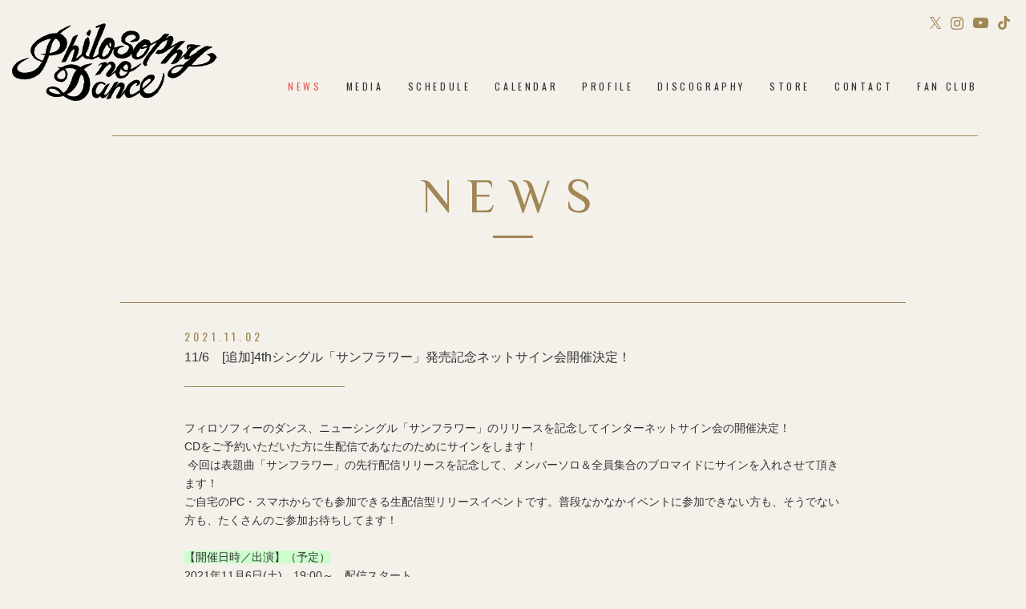

--- FILE ---
content_type: text/html; charset=UTF-8
request_url: https://danceforphilosophy.com/news/2021/11/02/3167
body_size: 30582
content:
<!DOCTYPE html>
<html lang="ja" prefix="og: http://ogp.me/ns#">

<head>
    <meta charset="UTF-8">
    <meta name="viewport" content="width=device-width, user-scalable=no, initial-scale=1, maximum-scale=1">
    <title>11/6　[追加]4thシングル「サンフラワー」発売記念ネットサイン会開催決定！ / フィロソフィーのダンス -Philosophy no Dance-</title>
    <link rel='dns-prefetch' href='//s.w.org' />
<link rel='stylesheet' id='wp-block-library-css'  href='https://danceforphilosophy.com/wp-includes/css/dist/block-library/style.min.css?ver=27609c93a943600d9a351bcc76a7c0ea' type='text/css' media='all' />
<link rel='stylesheet' id='webfont-css'  href='https://fonts.googleapis.com/css?family=Oswald%3A300%2C400%7CPhilosopher%3A400%2C400i%2C700%7CCormorant+Garamond%3A300%2C500i%2C600i&#038;ver=27609c93a943600d9a351bcc76a7c0ea' type='text/css' media='all' />
<link rel='stylesheet' id='commoncss-css'  href='https://danceforphilosophy.com/wp-content/themes/philosophy20230220/assets/css/common.css?20220427&#038;ver=27609c93a943600d9a351bcc76a7c0ea' type='text/css' media='all' />
<link rel='stylesheet' id='news-css'  href='https://danceforphilosophy.com/wp-content/themes/philosophy20230220/assets/css/news.css?ver=27609c93a943600d9a351bcc76a7c0ea' type='text/css' media='all' />
<link rel='https://api.w.org/' href='https://danceforphilosophy.com/wp-json/' />
<link rel="canonical" href="https://danceforphilosophy.com/news/2021/11/02/3167" />
<link rel='shortlink' href='https://danceforphilosophy.com/?p=3167' />
<link rel="alternate" type="application/json+oembed" href="https://danceforphilosophy.com/wp-json/oembed/1.0/embed?url=https%3A%2F%2Fdanceforphilosophy.com%2Fnews%2F2021%2F11%2F02%2F3167" />
<link rel="alternate" type="text/xml+oembed" href="https://danceforphilosophy.com/wp-json/oembed/1.0/embed?url=https%3A%2F%2Fdanceforphilosophy.com%2Fnews%2F2021%2F11%2F02%2F3167&#038;format=xml" />

<meta itemprop="name" content="11/6　[追加]4thシングル「サンフラワー」発売記念ネットサイン会開催決定！ / フィロソフィーのダンス -Philosophy no Dance-">
<meta itemprop="description" content="">
<meta itemprop="image" content="https://danceforphilosophy.com/?parts=ogp">

<meta property="og:type" content="article">
<meta property="og:title" content="11/6　[追加]4thシングル「サンフラワー」発売記念ネットサイン会開催決定！ / フィロソフィーのダンス -Philosophy no Dance-">
<meta property="og:description" content="">
<meta property="og:image" content="https://danceforphilosophy.com/?parts=ogp">
<meta property="og:url" content="https://danceforphilosophy.com/news/2021/11/02/3167">
<meta property="og:site_name" content="フィロソフィーのダンス -Philosophy no Dance-">
<meta property="og:locale" content="ja_JP">

<meta name="twitter:card" content="summary_large_image">
<meta name="twitter:site" content="@dfp_2015">
<meta name="twitter:title" content="11/6　[追加]4thシングル「サンフラワー」発売記念ネットサイン会開催決定！ / フィロソフィーのダンス -Philosophy no Dance-">
<meta name="twitter:description" content="">
<meta name="twitter:image" content="https://danceforphilosophy.com/?parts=ogp">
<link rel="shortcut icon" href="https://danceforphilosophy.com/wp-content/themes/philosophy20230220/assets/img/favicon.ico">
<link rel="icon" href="https://danceforphilosophy.com/wp-content/themes/philosophy20230220/assets/img/favicon.ico">
<link rel="apple-touch-icon" href="https://danceforphilosophy.com/wp-content/themes/philosophy20230220/assets/img/apple-touch-icon.png">
</head>

<body>

    
    <div id="wrapper">

        <header class="page_header">
            <div class="wrap">
                <a href="https://danceforphilosophy.com" class="logo">
                    <!-- <img src="https://danceforphilosophy.com/wp-content/themes/philosophy20230220/assets/img/logo.svg" alt="Dance for Philosophy"> -->
                    <!-- Generator: Adobe Illustrator 24.2.1, SVG Export Plug-In  -->
                    <svg viewBox="0 0 256.5 96.2" style="overflow:visible;enable-background:new 0 0 256.5 96.2;" xml:space="preserve">
                        <defs>
                        </defs>
                        <g>
                            <path d="M106.7,59.6c-0.1,0.2-0.2,0.4-0.3,0.6c-0.1,0.2-0.2,0.4-0.3,0.5c-0.1,0.2-0.3,0.3-0.4,0.5c-0.1,0.2-0.3,0.3-0.4,0.5
					c-0.1,0.2-0.3,0.3-0.4,0.5c-0.1,0.2,0,0.5-0.1,0.7c-0.1,0.2-0.2,0.4-0.3,0.5c-0.2,0.3-0.6,0.1-0.6,0.2c-0.2,0.1-0.2,0.4-0.2,0.6
					c0.1,0.2,0.3,0.3,0.5,0.2c0.2-0.1,0.4-0.2,0.6-0.3c0.2-0.1,0.4-0.2,0.6-0.3c0.2-0.1,0.5,0.3,0.7,0.2c0.2,0,0.4-0.3,0.6-0.3
					c0.2,0,0.4-0.1,0.6-0.1c0.2,0,0.4-0.3,0.6-0.4c0.2,0,0.5,0,0.7-0.1c0.2,0,0.5,0,0.6-0.1c0.4-0.1,0.7,0,0.7,0c0,0,0,0,0,0
					c0.1,0,0-0.3,0.3-0.6c0.1-0.1,0.4-0.2,0.6-0.4c0.1-0.1,0.2-0.4,0.3-0.6c0.1-0.2,0.5-0.2,0.6-0.4c0.1-0.2,0-0.5,0.1-0.7
					c0.1-0.2,0.2-0.4,0.4-0.5c0.1-0.2,0.5-0.1,0.6-0.3c0.1-0.2,0-0.5,0.1-0.7c0.1-0.2,0.6-0.1,0.7-0.2c0.1-0.2,0.2-0.4,0.3-0.5
					c0.1-0.2,0.1-0.4,0.2-0.6c0.1-0.2,0.3-0.3,0.4-0.4c0.2-0.2,0.2-0.5,0.3-0.5c0.1-0.1,0.2-0.2,0.3-0.3c0.1-0.2,0.1-0.4,0.3-0.6
					c0.1-0.2,0.4-0.3,0.5-0.4c0.1-0.2,0.1-0.4,0.3-0.6c0.1-0.2,0.4-0.3,0.5-0.4c0.1-0.2,0.2-0.4,0.4-0.5c0.1-0.2,0.5-0.1,0.7-0.2
					c0.1-0.1,0-0.6,0.2-0.7c0.2-0.1,0.3-0.3,0.5-0.4c0.2-0.1,0.4-0.1,0.6-0.3c0.2-0.1,0.2-0.5,0.3-0.6c0.2-0.1,0.6,0,0.8-0.1
					c0.2-0.1,0.3-0.3,0.5-0.4c0.2-0.1,0.2-0.4,0.4-0.5c0.2-0.1,0.4-0.3,0.7-0.3c0.2-0.1,0.5,0,0.7,0c0.2,0,0.4,0.3,0.5,0.5
					c0.2,0.1,0.3,0.3,0.5,0.5c0.1,0.2,0.1,0.4,0.2,0.6c0.1,0.2,0.5,0.3,0.5,0.6c0,0.2-0.3,0.4-0.3,0.7c0,0.2,0.2,0.5,0.1,0.7
					c-0.1,0.2-0.5,0.3-0.6,0.5c-0.1,0.2-0.1,0.5-0.3,0.6c-0.1,0.1-0.3,0.2-0.4,0.4c-0.1,0.1-0.2,0.3-0.3,0.5c-0.1,0.1-0.2,0.3-0.3,0.5
					c-0.1,0.1-0.4,0.2-0.5,0.4c-0.1,0.2-0.1,0.5-0.2,0.7c-0.1,0.2-0.6,0-0.7,0.2c-0.1,0.2-0.1,0.5-0.2,0.7c-0.1,0.2-0.3,0.3-0.4,0.5
					c-0.1,0.2-0.1,0.4-0.3,0.6c-0.1,0.2-0.5,0.1-0.7,0.3c-0.1,0.2-0.2,0.4-0.3,0.5c-0.1,0.2-0.1,0.4-0.2,0.6c-0.1,0.2-0.4,0.3-0.5,0.4
					c-0.1,0.2,0.1,0.5,0,0.7c-0.1,0.2-0.3,0.3-0.4,0.5c-0.1,0.2-0.1,0.4-0.1,0.6c0,0.2-0.1,0.4-0.1,0.6c0,0.2-0.1,0.5,0,0.6
					c0.1,0.2,0.3,0.3,0.4,0.5c0.1,0.2,0.3,0.3,0.4,0.4c0.2,0.2,0.3,0.2,0.5,0.4c0.2,0.1,0.4,0.1,0.6,0.2c0.2,0.1,0.3,0.3,0.5,0.3
					c0.2,0,0.4,0.2,0.6,0.2c0.3,0,0.6,0,0.9-0.1c0.2,0,0.3-0.3,0.5-0.3c0.2-0.1,0.3-0.2,0.5-0.3c0.2-0.1,0.3-0.2,0.5-0.3
					c0.2-0.1,0.5,0.1,0.7,0c0.2-0.1,0.3-0.3,0.4-0.4c0.1-0.1,0.2-0.4,0.3-0.6c0.1-0.1,0.2-0.4,0.4-0.5c0.2-0.1,0.4-0.1,0.6-0.3
					c0.2-0.1,0.3-0.3,0.5-0.4c0.2-0.1,0.4-0.1,0.6-0.3c0.2-0.1,0.1-0.5,0.2-0.7c0.2-0.1,0.5,0,0.7-0.2c0.2-0.1,0.2-0.3,0.4-0.5
					c0.2-0.1,0.4-0.2,0.5-0.3c0.2-0.1,0.3-0.3,0.5-0.4c0.2-0.1,0.3-0.3,0.4-0.4c0.1-0.1,0.2-0.1,0.2-0.2c0,0.1,0,0.1,0,0.2
					c0,0.2-0.2,0.4-0.2,0.6c0,0.2-0.1,0.4,0,0.6c0,0.2,0.3,0.4,0.3,0.6c0,0.2-0.1,0.5,0,0.6c0,0.2,0.3,0.3,0.4,0.5
					c0.1,0.2-0.2,0.5-0.1,0.7c0.1,0.2,0.3,0.3,0.4,0.5c0.1,0.2,0.3,0.3,0.4,0.5c0.1,0.2,0.1,0.4,0.2,0.6c0.1,0.2,0,0.5,0.2,0.6
					c0.1,0.2,0.4,0.2,0.5,0.4c0.1,0.1,0.3,0.2,0.5,0.4c0.2,0.1,0.3,0.2,0.5,0.3c0.2,0.1,0.2,0.5,0.4,0.6c0.2,0.1,0.5-0.2,0.6-0.2
					c0.2,0,0.4,0.1,0.5,0.1c0.2,0,0.4,0.2,0.5,0.2c0.2,0,0.4,0.2,0.5,0.2c0.2,0,0.4,0,0.6,0c0.2,0,0.4,0,0.6,0c0.2,0,0.4,0.1,0.6,0.1
					c0.2,0,0.4-0.3,0.6-0.3c0.2,0,0.4,0.1,0.6,0c0.2,0,0.4-0.2,0.6-0.3c0.2-0.1,0.4-0.1,0.6-0.1c0.2-0.1,0.5,0,0.7,0
					c0.2-0.1,0.4-0.2,0.6-0.2c0.2-0.1,0.4-0.2,0.6-0.3c0.2-0.1,0.4-0.2,0.6-0.3c0.2-0.1,0.2-0.5,0.4-0.6c0.2-0.1,0.4-0.1,0.6-0.2
					c0.2-0.1,0.2-0.4,0.4-0.6c0.2-0.1,0.5-0.1,0.6-0.2c0.2-0.2,0.3-0.3,0.4-0.4c0.2-0.2,0.3-0.4,0.4-0.5c0,0,0.1,0,0.1,0
					c0,0,0.3-0.1,0.5-0.4c0.1-0.1,0.1-0.4,0.2-0.6c0.1-0.1,0.2-0.3,0.3-0.5c0.1-0.2,0.2-0.3,0.4-0.5c0.1-0.2,0.1-0.4,0.2-0.6
					c0.1-0.2,0.4-0.2,0.5-0.4c0.1-0.2,0.1-0.4,0.2-0.6c0.1-0.2,0.1-0.4,0.2-0.6c0,0,0,0,0,0c0.2,0,0.4-0.1,0.6-0.1
					c0.2,0,0.4-0.2,0.6-0.3c0.2-0.1,0.4-0.1,0.6-0.2c0.2-0.1,0.3-0.4,0.5-0.4c0.2-0.1,0.5,0.2,0.7,0.2c0.2-0.1,0.3-0.3,0.5-0.4
					c0.2-0.1,0.3-0.3,0.5-0.4c0.2-0.1,0.5,0,0.6-0.1c0.2-0.1,0.4-0.2,0.6-0.3c0.2-0.1,0.3-0.2,0.5-0.3c0.2-0.1,0.3-0.3,0.5-0.4
					c0.2-0.1,0.4-0.1,0.6-0.3c0.2-0.1,0.3-0.3,0.5-0.4c0.2-0.1,0.2-0.4,0.4-0.5c0.2-0.1,0.4-0.2,0.6-0.3c0.2-0.1,0.2-0.4,0.4-0.5
					c0.2-0.1,0.4-0.2,0.5-0.3c0.2-0.1,0.5-0.1,0.6-0.2c0.2-0.1,0.2-0.4,0.3-0.6c0.2-0.1,0.3-0.3,0.4-0.4c0.2-0.1,0.5-0.1,0.6-0.2
					c0.2-0.1,0.3-0.3,0.4-0.5c0.2-0.1,0.2-0.4,0.3-0.5c0.2-0.1,0.3-0.3,0.5-0.4c0.2-0.1,0.3-0.3,0.4-0.5c0.2-0.1,0.5-0.1,0.6-0.3
					c0.1-0.1,0.2-0.4,0.4-0.5c0.1-0.1,0.4-0.2,0.5-0.3c0.1-0.1,0.2-0.2,0.3-0.3c0.1-0.1,0.3-0.4,0.3-0.5c0-0.1-0.3,0-0.5,0
					c-0.2,0-0.4-0.4-0.7-0.4c-0.2,0-0.4,0.2-0.6,0.3c-0.2,0.1-0.4,0.1-0.6,0.2c-0.2,0.1-0.1,0.6-0.3,0.7c-0.2,0.1-0.4,0.1-0.6,0.3
					c-0.1,0.1-0.2,0.2-0.4,0.3c-0.1,0.1-0.4-0.1-0.6,0c-0.2,0.1-0.3,0.3-0.5,0.4c-0.2,0.1-0.4,0.2-0.5,0.3c-0.2,0.1-0.2,0.4-0.4,0.6
					c-0.2,0.1-0.3,0.3-0.5,0.4c-0.2,0.1-0.4,0.2-0.6,0.3c-0.2,0.1-0.4,0.1-0.6,0.2c-0.2,0.1-0.4,0.1-0.6,0.2c-0.2,0.1-0.2,0.5-0.4,0.6
					c-0.2,0.1-0.4,0.1-0.6,0.2c-0.2,0.1-0.5-0.1-0.7,0c-0.2,0.1-0.2,0.4-0.4,0.5c-0.2,0.1-0.3,0.3-0.5,0.4c-0.2,0.1-0.5-0.1-0.7,0
					c-0.2,0.1-0.3,0.5-0.5,0.5c-0.2,0.1-0.5,0-0.7,0.1c-0.2,0.1-0.4,0.2-0.6,0.3c-0.1,0-0.1,0-0.2,0c0-0.1,0-0.1,0-0.2
					c0-0.2-0.1-0.4,0-0.6c0-0.2,0.1-0.4,0.1-0.6c0-0.2,0.1-0.4,0.1-0.6c0-0.2,0.1-0.4,0.1-0.6c0-0.2,0.2-0.4,0.2-0.6
					c0-0.2,0.1-0.4,0-0.6c0-0.2,0-0.4-0.1-0.6c0-0.2-0.1-0.4-0.1-0.6c-0.1-0.2-0.2-0.4-0.2-0.6c-0.1-0.2,0-0.4-0.1-0.6
					c-0.1-0.2-0.2-0.4-0.3-0.6c-0.1-0.2-0.4-0.2-0.5-0.4c-0.1-0.2-0.1-0.4-0.3-0.6c-0.1-0.2-0.4-0.1-0.6-0.3c-0.2-0.1-0.2-0.3-0.4-0.5
					c0,0-0.1,0-0.1,0c-0.2-0.1-0.4-0.1-0.6-0.2c-0.2-0.1-0.3-0.4-0.5-0.5c-0.2-0.1-0.5,0.2-0.7,0.1c-0.2-0.1-0.3-0.3-0.5-0.4
					c-0.2-0.1-0.4-0.2-0.6-0.2c-0.2-0.1-0.4-0.1-0.6-0.1c-0.2,0-0.4-0.1-0.6-0.1c-0.2,0-0.4-0.1-0.6-0.1c-0.2,0-0.4,0.3-0.6,0.3
					c-0.2,0-0.4-0.1-0.6-0.1c-0.2,0-0.5-0.2-0.7-0.1c-0.2,0-0.3,0.5-0.5,0.6c-0.2,0.1-0.4,0-0.6,0.1c-0.2,0.1-0.4,0.1-0.6,0.2
					c-0.2,0.1-0.4,0.1-0.6,0.2c-0.2,0.1-0.3,0.2-0.5,0.4c-0.2,0.1-0.3,0.2-0.5,0.4c-0.2,0.1-0.2,0.4-0.4,0.6c-0.2,0.1-0.3,0.3-0.4,0.5
					c-0.2,0.1-0.5,0.1-0.6,0.3c-0.1,0.1-0.4,0.2-0.5,0.4c-0.1,0.1-0.2,0.4-0.3,0.6c-0.1,0.2-0.3,0.3-0.4,0.5c-0.1,0.2-0.4,0.2-0.5,0.4
					c-0.1,0.2-0.1,0.4-0.3,0.6c-0.1,0.2-0.3,0.3-0.4,0.5c-0.1,0.2-0.6,0.1-0.7,0.3c-0.1,0.2,0,0.5-0.1,0.7c-0.1,0.2-0.3,0.3-0.4,0.5
					c-0.1,0.2-0.4,0.3-0.5,0.4c-0.1,0.2-0.1,0.4-0.2,0.6c-0.1,0.2-0.2,0.4-0.2,0.6c-0.1,0.2,0.1,0.5,0,0.7c0,0.1-0.1,0.2-0.1,0.3
					c-0.1,0.1-0.1,0.1-0.2,0.2c0,0,0,0.3-0.3,0.6c-0.1,0.1-0.5,0-0.7,0.2c-0.1,0.1-0.3,0.2-0.5,0.4c-0.1,0.1,0,0.5-0.2,0.7
					c-0.1,0.1-0.5,0.1-0.6,0.2c-0.1,0.1-0.4,0.2-0.5,0.4c-0.2,0.1-0.2,0.5-0.3,0.6c-0.2,0.1-0.5,0.1-0.6,0.2c-0.2,0.1-0.4,0.2-0.5,0.4
					c-0.2,0.1-0.1,0.5-0.3,0.7c-0.2,0.1-0.4,0.2-0.5,0.3c-0.2,0.1-0.5,0.1-0.6,0.2c-0.2,0.1-0.4,0.2-0.6,0.3c-0.2,0.1-0.3,0.3-0.5,0.4
					c-0.1,0.1-0.2,0.2-0.2,0.3c0-0.1,0.1-0.2,0.1-0.2c0.2-0.2,0.4-0.3,0.5-0.5c0.2-0.2,0.5-0.2,0.6-0.4c0.2-0.2,0.2-0.4,0.4-0.6
					c0.2-0.2,0.2-0.4,0.4-0.6c0.2-0.2,0.5-0.2,0.6-0.3c0.2-0.2,0-0.6,0.1-0.8c0.1-0.2,0.4-0.2,0.6-0.3c0.1-0.2,0.4-0.2,0.5-0.4
					c0.1-0.2,0.1-0.5,0.2-0.6c0.1-0.2,0.2-0.3,0.3-0.5c0.1-0.2,0.4-0.3,0.5-0.4c0.1-0.2-0.1-0.5,0-0.7c0.1-0.2,0.3-0.3,0.4-0.5
					c0.1-0.2,0.2-0.3,0.3-0.5c0.1-0.2-0.1-0.5,0-0.6c0.1-0.2,0.2-0.4,0.3-0.6c0-0.2,0.1-0.4,0.1-0.6c0-0.2,0.1-0.4,0.1-0.6
					c0-0.2,0.1-0.4,0.1-0.6c0-0.2-0.2-0.4-0.2-0.6c0-0.2,0-0.4,0-0.6c-0.1-0.2,0-0.4-0.1-0.6c-0.1-0.2-0.2-0.4-0.3-0.6
					c-0.1-0.2-0.5-0.2-0.6-0.3c-0.1-0.2,0.1-0.6,0-0.7c-0.1-0.2-0.3-0.3-0.4-0.5c-0.1-0.2-0.5-0.1-0.6-0.3c-0.2-0.1-0.3-0.3-0.5-0.4
					c-0.2-0.1-0.3-0.3-0.5-0.4c-0.2-0.1-0.3-0.4-0.4-0.5c-0.2-0.1-0.4-0.1-0.6-0.1c-0.2-0.1-0.5,0-0.7,0c-0.2,0-0.4,0.1-0.6,0.1
					c-0.2,0-0.4,0.1-0.6,0.1c-0.2,0-0.4,0.1-0.6,0.2c-0.2,0.1-0.6-0.3-0.8-0.2c-0.2,0.1-0.3,0.4-0.5,0.5c-0.2,0.1-0.2,0.4-0.4,0.5
					c-0.2,0.1-0.5,0.1-0.7,0.2c-0.2,0.1-0.3,0.4-0.4,0.5c-0.2,0.2-0.2,0.4-0.4,0.6c-0.2,0.2-0.3,0.3-0.4,0.5c-0.2,0.2-0.5,0.3-0.6,0.4
					c0-0.2,0.2-0.5,0.2-0.7c0-0.2-0.1-0.4-0.1-0.6c0-0.2-0.1-0.4-0.2-0.6c-0.1-0.2-0.2-0.4-0.3-0.5c-0.2-0.1-0.4-0.2-0.6-0.2
					c-0.2,0-0.4,0.2-0.7,0.2c-0.2,0-0.4-0.2-0.6-0.2c-0.2,0-0.4,0.1-0.6,0.1c-0.2,0-0.4,0-0.6,0.1c-0.2,0-0.4,0-0.6,0
					c-0.2,0-0.4,0.1-0.6,0.2c-0.2,0.1-0.4,0.1-0.6,0.1c-0.2,0.1-0.4,0.2-0.6,0.3c-0.2,0.1-0.5-0.1-0.7,0c-0.2,0.1-0.2,0.5-0.4,0.6
					c-0.2,0.1-0.5-0.1-0.7,0c-0.2,0.1-0.4,0.2-0.6,0.3c-0.2,0.1-0.3,0.3-0.5,0.4c-0.2,0.1-0.1,0.5-0.3,0.6c-0.1,0.1-0.4,0.2-0.6,0.3
					c-0.1,0.2-0.1,0.4-0.3,0.6c-0.1,0.2-0.2,0.4-0.3,0.6c-0.1,0.1-0.3,0.2-0.2,0.3c0,0.1,0.1,0.4,0.2,0.4c0.1,0.1,0.5-0.1,0.6-0.2
					c0.1-0.1,0.4-0.2,0.5-0.4c0.2-0.1,0.2-0.4,0.3-0.6c0.2-0.1,0.4-0.1,0.6-0.2c0.2-0.1,0.2-0.6,0.4-0.6c0.2-0.1,0.5,0,0.7-0.1
					c0.2,0,0.4,0.1,0.6,0.2c0.3,0.2,0.2,0.3,0.2,0.4c0,0.2,0.1,0.3,0,0.5c-0.1,0.2-0.2,0.3-0.3,0.5c-0.1,0.2,0.1,0.5,0,0.7
					c-0.1,0.2-0.4,0.2-0.5,0.4c-0.1,0.1,0.1,0.4,0,0.5c-0.1,0.2-0.4,0.2-0.5,0.3c-0.1,0.2-0.1,0.4-0.2,0.6c-0.1,0.2-0.4,0.2-0.5,0.4
					c-0.1,0.2-0.2,0.4-0.3,0.6c-0.1,0.2-0.3,0.3-0.4,0.5c-0.1,0.2-0.1,0.5-0.2,0.6c-0.1,0.2-0.2,0.4-0.3,0.6c-0.1,0.2-0.2,0.3-0.3,0.5
					c-0.1,0.2-0.3,0.3-0.4,0.5c-0.1,0.2-0.4,0.3-0.5,0.4c-0.1,0.2,0,0.5-0.1,0.7C107,59.3,106.8,59.5,106.7,59.6 M139.5,53.1
					c0.2-0.2,0.4-0.3,0.5-0.4c0.2-0.2,0.1-0.5,0.3-0.6c0.2-0.2,0.4-0.2,0.6-0.3c0.2-0.2,0.2-0.5,0.3-0.6c0.2-0.2,0.5-0.1,0.7-0.2
					c0.2-0.1,0.3-0.4,0.5-0.4c0.2-0.1,0.4-0.3,0.7-0.3c0.1,0,0.1,0.1,0.2,0.1c0.2,0,0.3,0.3,0.4,0.5c0.1,0.1,0.4,0.2,0.5,0.4
					c0.1,0.2,0.3,0.3,0.3,0.5c0.1,0.2,0.2,0.4,0.3,0.6c0,0.2-0.2,0.5-0.2,0.7c0,0.2,0.4,0.4,0.4,0.6c0,0.2,0,0.4,0,0.6
					c0,0.2-0.1,0.4-0.1,0.6c0,0.2-0.1,0.4-0.1,0.6c0,0.2,0,0.4,0,0.6c0,0.2,0,0.4,0,0.6c0,0.2-0.2,0.4-0.2,0.6c0,0,0,0,0,0.1
					c0,0-0.1,0-0.1,0c-0.2,0-0.4-0.1-0.7-0.1c-0.2,0-0.4,0-0.6,0c-0.2,0-0.4-0.1-0.6-0.1c-0.2,0-0.4,0.1-0.6,0.1
					c-0.2,0-0.4-0.1-0.6-0.1c-0.2-0.1-0.3-0.3-0.5-0.4c-0.2-0.1-0.5,0-0.6-0.1c-0.2-0.1-0.2-0.4-0.4-0.5c-0.1-0.1-0.3-0.3-0.4-0.5
					c-0.1-0.2-0.1-0.5-0.2-0.7c-0.1-0.2-0.3-0.4-0.3-0.6c0-0.2,0.3-0.5,0.3-0.7c0-0.2,0-0.3,0-0.4C139.3,53.2,139.4,53.2,139.5,53.1
					 M134.2,60.9c0-0.2,0.4-0.3,0.5-0.6c0-0.2-0.2-0.5-0.1-0.7c0.1-0.2,0.2-0.4,0.3-0.6c0.1-0.2,0.3-0.3,0.4-0.5
					c0.1-0.2,0.1-0.4,0.2-0.6c0.1-0.2,0.1-0.4,0.2-0.6c0.1-0.2,0-0.5,0.1-0.7c0.1-0.2,0.2-0.4,0.3-0.6c0.1-0.1,0.2-0.2,0.4-0.3
					c0,0.2-0.2,0.4-0.1,0.6c0.1,0.2,0.1,0.4,0.2,0.6c0.1,0.2,0.5,0.2,0.7,0.3c0.1,0.2,0.2,0.3,0.4,0.5c0.1,0.1,0.3,0.3,0.5,0.4
					c0.2,0.1,0.3,0.2,0.5,0.3c0.2,0.1,0.2,0.5,0.4,0.6c0.2,0.1,0.5,0,0.7,0.1c0.2,0.1,0.3,0.4,0.5,0.4c0.2,0.1,0.5-0.1,0.7,0
					c0.2,0,0.4,0.2,0.6,0.2c0.2,0,0.4,0,0.6,0c0.2,0,0.4-0.3,0.7-0.2c0.2,0,0.4,0.2,0.6,0.2c0.2,0,0.4-0.2,0.6-0.2c0.1,0,0.2,0,0.4,0
					c0,0,0,0,0,0c-0.1,0.2-0.4,0.3-0.5,0.5c-0.1,0.2,0.1,0.5,0,0.7c-0.1,0.2-0.4,0.3-0.5,0.4c-0.1,0.2-0.3,0.3-0.4,0.5
					c-0.1,0.2-0.2,0.3-0.4,0.5c-0.1,0.2-0.3,0.3-0.4,0.4c-0.1,0.1-0.4,0.2-0.5,0.3c-0.2,0.1-0.1,0.5-0.3,0.6c-0.1,0.1-0.4,0.1-0.6,0.2
					c-0.2,0.1-0.4,0-0.6,0.1c-0.2,0.1-0.2,0.5-0.4,0.6c-0.2,0.1-0.4,0.1-0.6,0.1c-0.2,0.1-0.4,0.1-0.6,0.2c-0.2,0.1-0.4,0-0.6,0
					c-0.2,0.1-0.4,0.1-0.6,0.2c-0.2,0-0.4,0-0.6,0c-0.2,0-0.4,0.2-0.6,0.2c-0.2,0-0.5-0.1-0.6-0.2c-0.2-0.1-0.2-0.4-0.4-0.6
					c-0.1-0.2-0.2-0.4-0.3-0.6c-0.1-0.2-0.3-0.3-0.4-0.5c-0.1-0.2-0.1-0.4-0.1-0.6c0-0.2,0.1-0.4,0.1-0.6c0-0.2-0.2-0.4-0.2-0.6
					C134.1,61.3,134.2,61.1,134.2,60.9" />
                            <path d="M100.4,49.7c0-0.2-0.2-0.4-0.3-0.5c0,0-0.1,0-0.3,0.1c0,0,0,0.1,0,0.1c-0.2,0-0.4-0.1-0.6-0.1c-0.2,0-0.4-0.1-0.6-0.1
					c-0.2,0-0.4,0.2-0.6,0.2c-0.2,0-0.4,0.3-0.6,0.3c-0.2,0-0.5-0.3-0.7-0.2c-0.2,0-0.4,0.3-0.6,0.3c-0.2,0-0.4,0.1-0.6,0.1
					c-0.2,0-0.4,0.2-0.6,0.2c-0.2,0-0.4,0.1-0.6,0.2c-0.2,0.1-0.4,0-0.6,0c-0.2,0.1-0.5-0.1-0.7-0.1c-0.2,0.1-0.3,0.6-0.5,0.6
					c-0.2,0.1-0.5-0.2-0.7-0.1c-0.2,0.1-0.3,0.3-0.5,0.3c-0.2,0.1-0.4,0.1-0.6,0.2c-0.2,0.1-0.5-0.1-0.7,0c-0.2,0.1-0.3,0.3-0.5,0.4
					c-0.2,0.1-0.3,0.4-0.5,0.5c-0.2,0.1-0.4,0-0.6,0.1c-0.2,0.1-0.4,0.1-0.6,0.2c-0.2,0.1-0.3,0.4-0.5,0.5c-0.2,0.1-0.4,0.1-0.6,0.2
					c-0.2,0.1-0.3,0.3-0.4,0.5c-0.2,0.1-0.4-0.2-0.6,0c-0.2-0.1-0.5,0.2-0.7,0.1C85,53.5,85,53.1,84.8,53c-0.2-0.1-0.5,0.1-0.7,0
					c-0.2-0.1-0.4-0.2-0.6-0.3c-0.2-0.1-0.4-0.1-0.6-0.2c-0.2-0.1-0.3-0.5-0.5-0.6c-0.2-0.1-0.5,0-0.7-0.1c-0.2-0.1-0.4,0-0.7-0.1
					c-0.2,0-0.3-0.4-0.5-0.5c-0.2,0-0.4-0.1-0.6-0.1c-0.2,0-0.5,0.2-0.7,0.2c-0.2,0-0.4-0.1-0.6-0.1c-0.2,0-0.4-0.1-0.6-0.2
					c-0.2,0-0.4-0.3-0.6-0.4c-0.2,0-0.4,0-0.6,0c-0.2,0-0.4,0.2-0.6,0.2c-0.2,0-0.4-0.4-0.6-0.4c-0.2,0-0.4,0-0.6,0c-0.2,0-0.4,0-0.6,0
					c-0.2,0-0.4,0.1-0.6,0.1c-0.2,0-0.4-0.1-0.6-0.1c-0.2,0-0.4,0-0.6,0c-0.2,0-0.4,0.4-0.6,0.5c-0.2,0-0.5-0.4-0.7-0.4
					c-0.2,0-0.4,0.1-0.6,0.2c-0.2,0-0.4,0.3-0.6,0.3c-0.2,0-0.4,0-0.6,0.1c-0.2,0-0.4,0.1-0.6,0.1c-0.2,0-0.4,0.2-0.6,0.3
					c-0.2,0.1-0.5-0.2-0.7-0.1c-0.2,0.1-0.3,0.5-0.5,0.6c-0.2,0.1-0.5-0.3-0.7-0.2c-0.2,0.1-0.4,0.2-0.6,0.3c-0.2,0.1-0.4,0.1-0.6,0.2
					C65,52.6,65,53,64.8,53c-0.2,0.1-0.5-0.1-0.7,0c-0.2,0.1-0.4,0.2-0.6,0.2c-0.2,0.1-0.4,0.1-0.6,0.2c-0.2,0.1-0.3,0.3-0.5,0.4
					c-0.2,0.1-0.3,0.1-0.5,0.2c-0.2,0-0.4,0-0.6,0c-0.2,0-0.4,0-0.6,0c-0.2,0-0.4-0.2-0.6-0.2c-0.2,0-0.4,0.1-0.7,0.1
					c-0.2,0-0.4-0.1-0.6-0.1c-0.2,0-0.4,0-0.6,0c-0.2,0-0.4-0.1-0.7-0.1c0,0,0,0.2,0,0.2c-0.1,0-0.2-0.1-0.3,0
					c-0.1,0.1-0.1,0.3-0.1,0.5c0.1,0.1,0.2,0.3,0.4,0.3c0.1,0,0.2,0.2,0.6,0.3c0.2,0,0.5-0.1,0.7,0c0.2,0.1,0.4,0.3,0.6,0.3
					c0.2,0.1,0.5,0,0.8,0.1c-0.2,0.1-0.5,0.2-0.7,0.3c-0.2,0.1-0.2,0.5-0.3,0.6c-0.2,0.1-0.3,0.3-0.5,0.4c-0.2,0.1-0.5,0-0.7,0.2
					c-0.2,0.1-0.2,0.4-0.3,0.6c-0.2,0.1-0.3,0.3-0.4,0.5c-0.2,0.1-0.4,0.2-0.5,0.4c-0.2,0.2-0.3,0.4-0.4,0.5C56.3,59,56,59,55.8,59.2
					c-0.1,0.2-0.1,0.5-0.3,0.6c-0.1,0.2-0.3,0.3-0.5,0.4c-0.1,0.2-0.4,0.2-0.5,0.4c-0.1,0.2-0.4,0.2-0.5,0.4c-0.1,0.2-0.3,0.3-0.4,0.5
					c-0.1,0.2-0.2,0.4-0.3,0.5c-0.1,0.2,0.1,0.5,0,0.7c-0.1,0.2-0.1,0.4-0.1,0.6c-0.1,0.2-0.3,0.3-0.3,0.5c0,0.2-0.4,0.3-0.4,0.5
					c0,0.2,0,0.4,0,0.6c0,0.2,0.3,0.4,0.3,0.6c0,0.2,0,0.4,0,0.6c0,0.2-0.2,0.4-0.2,0.6c0,0.2,0.2,0.4,0.2,0.6c0.1,0.2,0.2,0.3,0.3,0.5
					c0.1,0.2,0.1,0.4,0.2,0.6c0.1,0.2,0.4,0.3,0.5,0.4c0.1,0.2,0.2,0.4,0.3,0.5c0.1,0.2,0.2,0.4,0.4,0.5c0.1,0.2,0.1,0.5,0.3,0.6
					c0.2,0.1,0.4,0.2,0.6,0.3c0.2,0.1,0.4,0.1,0.6,0.2c0.2,0.1,0.3,0.4,0.4,0.5c0.2,0.1,0.5,0,0.7,0.1c0.2,0.1,0.4,0.3,0.6,0.3
					c0.2,0.1,0.3,0.3,0.6,0.4c0.2,0.1,0.5-0.1,0.7,0c0.2,0.1,0.4,0,0.6,0.1c0.2,0,0.4,0.1,0.6,0.1c0.2,0,0.4-0.1,0.6-0.1
					c0.2,0,0.4,0,0.6,0c0.2,0,0.4,0.1,0.6,0c0.2,0,0.5,0.3,0.7,0.3c0.2,0,0.4-0.2,0.6-0.2c0.2,0,0.4,0,0.6-0.1c0.2-0.1,0.2-0.5,0.4-0.6
					c0.2-0.1,0.4-0.1,0.6-0.2c0.2-0.1,0.3-0.3,0.4-0.4c0.2-0.1,0.6,0.1,0.7,0c0.2-0.1,0.1-0.5,0.2-0.7c0.2-0.1,0.3-0.3,0.4-0.4
					c0.1-0.2,0.5-0.1,0.6-0.3c0.1-0.2,0.2-0.4,0.3-0.5c0.1-0.2,0.1-0.4,0.2-0.6c0.1-0.2,0.5-0.2,0.6-0.4c0.1-0.2,0-0.5,0.1-0.7
					c0.1-0.2,0.2-0.4,0.3-0.6c0.1-0.2,0.1-0.4,0.1-0.6c0.1-0.2,0.2-0.4,0.2-0.6c0.1-0.2-0.1-0.4,0-0.6c0-0.2,0.1-0.4,0.1-0.6
					c0-0.2,0-0.4,0.1-0.6c0-0.2,0.4-0.4,0.4-0.6c0-0.2-0.1-0.4-0.2-0.6c0-0.2,0-0.4,0-0.6c0-0.2,0-0.4-0.1-0.6c0-0.2-0.2-0.4-0.3-0.6
					c-0.1-0.2-0.2-0.4-0.2-0.6c-0.1-0.2,0-0.4-0.1-0.6c-0.1-0.2-0.2-0.4-0.3-0.6c-0.1-0.2-0.2-0.4-0.3-0.5c-0.1-0.2-0.4-0.3-0.5-0.4
					c-0.1-0.2-0.1-0.4-0.2-0.6c-0.1-0.2-0.2-0.3-0.4-0.5c-0.1-0.2-0.2-0.4-0.3-0.5c-0.1-0.1-0.2-0.4-0.4-0.5c0,0-0.3-0.1-0.3-0.1
					c0.2-0.1,0.4-0.1,0.6-0.2c0.2-0.1,0.4-0.1,0.6-0.1c0.2-0.1,0.4,0.1,0.6,0c0.2-0.1,0.4-0.1,0.6-0.2c0.2,0,0.4,0.1,0.6,0
					c0.2,0,0.4-0.2,0.6-0.2c0.2,0,0.4,0,0.6,0c0.2,0,0.4-0.4,0.6-0.4c0.2,0,0.4,0.3,0.6,0.3c0.2,0,0.4-0.3,0.6-0.3
					c0.2,0,0.4,0.1,0.6,0.1c0.2,0,0.4,0.2,0.6,0.2c0.2,0,0.4,0.2,0.6,0.2c0.2,0,0.4-0.2,0.6-0.2c0.2,0,0.4,0.2,0.6,0.2
					c0.2,0,0.4,0,0.6,0c0.2,0,0.4,0.1,0.6,0.2c0.2,0,0.4,0,0.6,0.1c0.2,0.1,0.3,0.3,0.5,0.4c0.2,0.1,0.4,0.1,0.6,0.2
					c0.2,0.1,0.3,0.3,0.5,0.4c0.2,0.1,0.5-0.1,0.7,0c0.2,0.1,0.2,0.5,0.4,0.6c0.2,0.1,0.4,0.2,0.6,0.3c0.2,0.1,0.5,0.1,0.7,0.2
					c-0.2,0.1-0.4,0.3-0.6,0.4c-0.2,0.1-0.2,0.4-0.3,0.6c-0.2,0.1-0.3,0.3-0.4,0.4c-0.1,0.2-0.5,0.1-0.6,0.3c-0.1,0.2-0.2,0.4-0.3,0.5
					c-0.1,0.2-0.1,0.4-0.2,0.6c-0.1,0.2-0.4,0.2-0.5,0.4c-0.1,0.2-0.3,0.3-0.4,0.5c-0.1,0.2,0,0.4-0.1,0.6c-0.1,0.2-0.2,0.4-0.2,0.6
					c-0.1,0.2-0.5,0.2-0.6,0.4c-0.1,0.2-0.2,0.4-0.2,0.6c-0.1,0.2,0.2,0.5,0.1,0.7c-0.1,0.2-0.2,0.4-0.3,0.6c-0.1,0.2-0.3,0.3-0.3,0.5
					c-0.1,0.2-0.1,0.4-0.2,0.6c-0.1,0.2-0.3,0.3-0.4,0.5c-0.1,0.2-0.2,0.4-0.2,0.6c-0.1,0.2-0.1,0.4-0.1,0.6c-0.1,0.2,0.1,0.5,0,0.7
					c-0.1,0.2,0,0.4-0.1,0.6c-0.1,0.2-0.6,0.2-0.6,0.4c-0.1,0.2,0.1,0.5,0.1,0.7c-0.1,0.2-0.1,0.4-0.2,0.6c-0.1,0.2-0.3,0.3-0.4,0.5
					c-0.1,0.2-0.3,0.3-0.3,0.5c-0.1,0.2,0.2,0.5,0.1,0.7c-0.1,0.2-0.5,0.2-0.6,0.4c-0.1,0.2,0,0.4-0.1,0.6c-0.1,0.2,0,0.5-0.1,0.6
					c-0.1,0.2-0.1,0.4-0.2,0.6c-0.1,0.2-0.2,0.4-0.3,0.6c-0.1,0.2-0.1,0.4-0.2,0.6c-0.1,0.2-0.5,0.2-0.6,0.4c-0.1,0.2,0.1,0.5,0,0.7
					c-0.1,0.2-0.2,0.4-0.2,0.6c-0.1,0.2-0.2,0.4-0.3,0.5c-0.1,0.2-0.4,0.3-0.5,0.5c-0.1,0.2-0.2,0.4-0.3,0.5c-0.1,0.2,0.1,0.5,0,0.7
					c-0.1,0.2-0.4,0.2-0.5,0.4c-0.1,0.2-0.2,0.3-0.4,0.5c-0.1,0.2,0,0.5-0.1,0.7c-0.1,0.2-0.4,0.3-0.5,0.4c-0.1,0.2-0.2,0.3-0.4,0.5
					c-0.1,0.2-0.1,0.5-0.2,0.6c-0.1,0.2-0.4,0.2-0.5,0.4c-0.1,0.2-0.5,0.1-0.6,0.3c-0.1,0.1,0,0.6-0.1,0.8c-0.2,0.1-0.4,0.2-0.6,0.3
					c-0.2,0.1-0.5,0-0.7,0.1c-0.2,0.1-0.2,0.5-0.3,0.6c-0.2,0.1-0.4,0.2-0.5,0.3c-0.2,0.1-0.4,0.1-0.5,0.2c-0.1-0.1-0.3-0.2-0.5-0.3
					c-0.1-0.1-0.3-0.2-0.5-0.4c-0.1-0.1-0.2-0.4-0.4-0.5c-0.1-0.1-0.2-0.3-0.4-0.5c-0.1-0.2-0.3-0.3-0.4-0.5c-0.2-0.2-0.4-0.2-0.5-0.4
					c-0.2-0.2-0.3-0.3-0.5-0.4c-0.2-0.2-0.1-0.5-0.2-0.7c-0.2-0.2-0.5-0.2-0.6-0.3c-0.2-0.1-0.3-0.3-0.4-0.4c-0.2-0.1-0.5-0.1-0.6-0.2
					c-0.2-0.1-0.1-0.5-0.3-0.6c-0.2-0.1-0.3-0.3-0.5-0.4c-0.2-0.1-0.4-0.2-0.5-0.3c-0.2-0.1-0.5,0-0.7-0.1c-0.2-0.1-0.4-0.1-0.6-0.2
					c-0.2-0.1-0.2-0.5-0.4-0.6c-0.2-0.1-0.5,0.1-0.7,0c-0.2-0.1-0.4-0.2-0.6-0.3c-0.2-0.1-0.4,0-0.6,0c-0.2-0.1-0.3-0.3-0.5-0.4
					c-0.2,0-0.4,0-0.6,0c-0.2,0-0.4,0-0.6,0c-0.2,0-0.4-0.2-0.6-0.2c-0.2,0-0.4-0.3-0.6-0.3c-0.2,0-0.4,0.1-0.6,0.1
					c-0.2,0-0.4-0.1-0.6-0.1c-0.2,0-0.4,0.4-0.6,0.4c-0.2,0-0.4-0.1-0.6-0.1c-0.2,0-0.4,0-0.6,0.1c-0.2,0.1-0.4,0.1-0.6,0.1
					c-0.2,0.1-0.3,0.4-0.5,0.5c-0.2,0.1-0.4,0-0.6,0.1c-0.2,0.1-0.4,0.1-0.6,0.1c-0.2,0.1-0.4,0.1-0.6,0.2c-0.2,0.1-0.3,0.3-0.5,0.4
					c-0.2,0.1-0.3,0.3-0.5,0.4c-0.2,0.1-0.2,0.4-0.4,0.5c-0.1,0.1-0.2,0.4-0.3,0.5c-0.1,0.2-0.2,0.4-0.3,0.5c-0.1,0.2-0.6,0.2-0.6,0.4
					C42.8,82.5,43,82.8,43,83c0,0.2-0.3,0.4-0.3,0.6c0,0.2,0.2,0.4,0.2,0.6c0,0.2-0.2,0.4-0.2,0.6c0.1,0.2,0.4,0.3,0.4,0.5
					c0.1,0.2-0.2,0.5,0,0.7c0.1,0.2,0.3,0.3,0.5,0.5c0.1,0.2,0.4,0.3,0.5,0.4c0.1,0.2,0.2,0.4,0.3,0.6c0.1,0.1,0.2,0.4,0.4,0.5
					c0.2,0.1,0.4,0.1,0.6,0.3c0.2,0.1,0.5,0,0.7,0.2c0.2,0.1,0.2,0.5,0.3,0.6c0.2,0.1,0.5,0,0.7,0.1c0.2,0.1,0.3,0.4,0.5,0.5
					c0.2,0.1,0.4,0,0.6,0.1c0.2,0.1,0.3,0.4,0.5,0.5c0.2,0.1,0.5-0.1,0.7,0c0.2,0.1,0.4-0.1,0.6,0c0.2,0.1,0.4,0.2,0.6,0.3
					c0.2,0.1,0.4,0.1,0.6,0.2c0.2,0,0.4,0.2,0.6,0.2c0.2,0,0.4,0.3,0.6,0.3c0.2,0,0.5-0.3,0.7-0.3c0.2,0,0.4,0.4,0.6,0.4
					c0.2,0,0.4-0.3,0.6-0.3c0.2,0,0.4,0.3,0.6,0.3c0.2,0,0.4-0.1,0.6-0.1c0.2,0,0.4,0,0.6,0c0.2,0,0.4-0.2,0.6-0.2
					c0.2,0,0.4,0.1,0.6,0.1c0.2,0,0.4,0,0.6,0c0.2,0,0.4-0.2,0.6-0.2c0.2,0,0.4,0.1,0.6,0.1c0.2,0,0.4-0.1,0.6-0.1c0.2,0,0.4,0,0.6-0.1
					c0.2,0,0.4-0.1,0.6-0.1c0.2,0,0.4-0.2,0.6-0.3c0.2-0.1,0.5,0.1,0.7,0.1c0.2-0.1,0.4-0.1,0.6-0.2c0.2-0.1,0.3-0.5,0.5-0.6
					c0.2-0.1,0.5,0,0.7,0c0.2,0.1,0.4,0.3,0.5,0.4c0.2,0.1,0.3,0.3,0.5,0.4c0.2,0.1,0.4,0.2,0.6,0.3c0.2,0.1,0.3,0.2,0.5,0.4
					c0.2,0.1,0.3,0.3,0.5,0.4c0.2,0.1,0.4,0.2,0.6,0.3c0.2,0.1,0.5,0,0.7,0.1c0.2,0.1,0.3,0.3,0.5,0.4c0.2,0.1,0.4,0.1,0.6,0.2
					c0.2,0.1,0.3,0.3,0.5,0.4c0.2,0.1,0.3,0.4,0.5,0.5c0.2,0.1,0.4,0.2,0.6,0.3c0.2,0.1,0.4,0,0.6,0.1c0.2,0.1,0.3,0.3,0.5,0.3
					c0.2,0.1,0.4,0.1,0.6,0.2c0.2,0.1,0.5,0,0.7,0.1c0.2,0.1,0.3,0.3,0.5,0.4c0.2,0.1,0.3,0.3,0.5,0.4c0.2,0.1,0.4,0,0.6,0.1
					c0.2,0.1,0.5-0.1,0.7,0c0.2,0,0.4,0.2,0.6,0.3c0.2,0,0.5-0.1,0.7-0.1c0.2,0,0.3,0.5,0.6,0.5c0.2,0,0.5-0.4,0.7-0.4
					c0.2,0,0.4,0.3,0.6,0.3c0.2,0,0.4,0.1,0.6,0.1c0.2,0,0.4,0,0.6,0c0.2,0,0.4-0.3,0.6-0.3c0.2,0,0.4,0.1,0.6,0.1
					c0.2,0,0.4-0.1,0.6-0.1c0.2,0,0.4,0.1,0.6,0.1c0.2,0,0.4-0.1,0.6-0.2c0.2,0,0.4,0,0.6-0.1c0.2,0,0.4,0.1,0.6,0
					c0.2,0,0.4-0.1,0.6-0.2c0.2-0.1,0.4-0.3,0.5-0.3c0.2-0.1,0.4-0.1,0.6-0.2c0.2-0.1,0.4-0.1,0.6-0.1c0.2-0.1,0.4-0.1,0.6-0.2
					c0.2-0.1,0.4-0.2,0.5-0.3c0.2-0.1,0.3-0.4,0.5-0.5c0.2-0.1,0.3-0.3,0.5-0.4c0.2-0.1,0.3-0.3,0.5-0.4c0.2-0.1,0.4-0.1,0.6-0.2
					c0.2-0.1,0.5-0.1,0.6-0.2c0.2-0.1,0.2-0.5,0.3-0.6c0.2-0.1,0.5,0,0.7-0.2c0.2-0.1,0.1-0.5,0.2-0.7c0.2-0.1,0.4-0.2,0.6-0.3
					c0.1-0.1,0.1-0.4,0.3-0.6c0.1-0.1,0.4-0.2,0.5-0.4c0.1-0.2,0.4-0.2,0.5-0.4c0.1-0.2,0.4-0.2,0.5-0.4c0.1-0.2,0.2-0.4,0.3-0.6
					c0.1-0.2,0-0.5,0.1-0.7c0.1-0.2,0.4-0.2,0.5-0.4c0.1-0.2,0.3-0.3,0.4-0.5c0.1-0.2,0.3-0.3,0.4-0.5c0.1-0.2,0.2-0.4,0.2-0.6
					c0.1-0.2,0.1-0.4,0.1-0.6c0.1-0.2,0-0.4,0.1-0.6c0.1-0.2,0.5-0.2,0.6-0.4c0.1-0.2,0.2-0.4,0.2-0.6c0.1-0.2-0.2-0.5-0.2-0.7
					c0.1-0.2,0.2-0.4,0.3-0.6c0.1-0.2,0.2-0.4,0.2-0.6c0.1-0.2,0.1-0.4,0.1-0.6c0-0.2,0.3-0.4,0.3-0.6c0-0.2-0.2-0.5-0.2-0.7
					c0-0.2,0.1-0.4,0.1-0.6c0-0.2,0.1-0.4,0.1-0.6c0-0.2,0.1-0.4,0.2-0.6c0-0.2,0-0.4,0-0.6c0-0.2,0-0.4,0.1-0.6c0-0.2,0-0.4,0.1-0.6
					c0-0.2,0-0.4,0-0.6c0-0.2,0.2-0.4,0.2-0.6c0-0.2,0-0.4,0-0.6c0-0.2-0.2-0.4-0.2-0.6c0-0.2-0.2-0.4-0.2-0.6c0-0.2,0-0.4,0-0.6
					c0-0.2,0-0.4,0-0.6c0-0.2-0.1-0.4-0.1-0.6c0-0.2,0-0.4,0-0.6c0-0.2-0.1-0.4-0.2-0.6c0-0.2,0.1-0.4,0-0.6c0-0.2-0.1-0.4-0.2-0.6
					c0-0.2,0.1-0.4,0-0.7c0-0.2-0.1-0.4-0.2-0.6c-0.1-0.2-0.1-0.4-0.1-0.6c-0.1-0.2-0.4-0.3-0.5-0.5c-0.1-0.2-0.1-0.4-0.2-0.6
					c-0.1-0.2-0.1-0.4-0.1-0.6c-0.1-0.2-0.1-0.4-0.1-0.6c-0.1-0.2-0.3-0.3-0.3-0.5c-0.1-0.2-0.2-0.4-0.3-0.6c-0.1-0.2-0.2-0.3-0.3-0.5
					c-0.1-0.2,0-0.5-0.1-0.6c-0.1-0.2-0.3-0.3-0.4-0.5c-0.1-0.2-0.3-0.3-0.4-0.5c-0.1-0.2-0.3-0.3-0.4-0.5c-0.1-0.2,0-0.5-0.1-0.7
					c-0.1-0.2-0.3-0.3-0.4-0.5c-0.1-0.2-0.2-0.4-0.4-0.5c-0.1-0.2-0.4-0.2-0.5-0.4c-0.1-0.2-0.4-0.2-0.5-0.4c-0.1-0.2-0.4-0.2-0.5-0.4
					c-0.1-0.2-0.3-0.3-0.4-0.4c-0.1-0.1,0-0.6-0.1-0.7c-0.2-0.1-0.5-0.1-0.6-0.3c0.1-0.1,0.4-0.2,0.5-0.3c0.1-0.1,0.1-0.5,0.2-0.6
					c0.1-0.1,0.3-0.2,0.5-0.3c0.1-0.1,0.4-0.1,0.6-0.2c0.1-0.1,0.1-0.5,0.3-0.6c0.2-0.1,0.3-0.2,0.5-0.4c0.2-0.1,0.5,0,0.7-0.1
					c0.2-0.1,0.4-0.2,0.5-0.3c0.2-0.1,0.4-0.2,0.5-0.3c0.2-0.1,0.1-0.6,0.3-0.7c0.2-0.1,0.5,0,0.7-0.1c0.2-0.1,0.2-0.5,0.4-0.6
					c0.2-0.1,0.5,0.1,0.7,0c0.2-0.1,0.2-0.4,0.4-0.5c0.2-0.1,0.5,0,0.6-0.1c0.2-0.1,0.3-0.3,0.5-0.4c0.2-0.1,0.4-0.1,0.6-0.2
					c0.2-0.1,0.2-0.5,0.3-0.6c0.2-0.1,0.5,0,0.7-0.1c0.3-0.2,0.4-0.4,0.4-0.5C100.2,49.8,100.4,49.8,100.4,49.7 M66.3,61.1
					c0.1,0.2,0.3,0.3,0.4,0.5c0,0.2,0,0.4,0,0.6c0,0.2,0,0.4,0,0.6c0,0.2,0.1,0.4,0.1,0.6c0,0.2,0.1,0.4,0.1,0.6c0,0.2-0.2,0.4-0.2,0.6
					c0,0.2-0.3,0.4-0.3,0.6c-0.1,0.2,0,0.4-0.1,0.6c-0.1,0.2,0,0.5-0.1,0.7c-0.1,0.2-0.5,0.2-0.6,0.4c-0.1,0.2-0.1,0.5-0.2,0.6
					c-0.1,0.2-0.3,0.3-0.4,0.4c-0.2,0.1-0.3,0.3-0.5,0.4c-0.2,0.1-0.4,0.2-0.6,0.3c-0.2,0.1-0.5,0-0.7,0.1c-0.2,0.1-0.5-0.1-0.7-0.1
					c-0.2,0-0.4,0.5-0.6,0.5c-0.2,0-0.4-0.3-0.7-0.3c-0.2,0-0.4,0.2-0.6,0.1c-0.2,0-0.4-0.1-0.6-0.1c-0.2,0-0.4-0.3-0.6-0.4
					c-0.2-0.1-0.4,0-0.6,0c-0.2-0.1-0.5,0.1-0.6,0c-0.2-0.1-0.2-0.3-0.4-0.5c-0.1-0.1-0.2-0.3-0.3-0.5c-0.1-0.1-0.4-0.2-0.5-0.3
					c-0.1-0.2-0.1-0.4-0.2-0.6c-0.1-0.2-0.3-0.3-0.4-0.5c-0.1-0.2,0.3-0.5,0.3-0.7c0-0.2-0.4-0.4-0.4-0.7c0-0.2,0.4-0.3,0.5-0.5
					c0.1-0.2-0.1-0.5,0-0.7c0.1-0.2,0.2-0.4,0.4-0.6c0.1-0.2,0.2-0.4,0.4-0.6c0.1-0.2,0.5-0.1,0.7-0.3c0.1-0.2,0.2-0.4,0.3-0.6
					c0.1-0.1,0.2-0.4,0.4-0.6c0.2-0.1,0.5,0,0.7-0.2c0.2-0.1,0.3-0.3,0.5-0.4c0.2-0.1,0.1-0.5,0.3-0.6c0.2-0.1,0.3-0.3,0.5-0.4
					c0.2-0.1,0.4-0.2,0.6-0.3c0.2-0.1,0.5,0,0.7-0.1c0.2-0.1,0.3-0.3,0.5-0.4c0.2-0.1,0.2-0.4,0.4-0.5c0.2-0.1,0.5,0.1,0.7,0
					c0.2-0.1,0.2-0.2,0.4-0.3c0.2,0.1,0.2,0.2,0.4,0.3c0.1,0.1,0.4,0.2,0.5,0.4c0.1,0.2,0.2,0.4,0.3,0.5c0.1,0.2,0.2,0.3,0.3,0.5
					c0.1,0.2,0.6,0.1,0.7,0.3c0.1,0.2-0.2,0.5-0.1,0.7C66.1,60.7,66.3,60.9,66.3,61.1 M60.3,87.3c-0.2,0-0.4,0.2-0.6,0.2
					c-0.2,0-0.4-0.1-0.6-0.1c-0.2,0-0.4,0-0.6,0c-0.2,0-0.4,0.4-0.7,0.4c-0.2,0-0.4-0.4-0.6-0.5c-0.2,0-0.4,0.1-0.6,0
					c-0.2,0-0.4,0.2-0.7,0.1c-0.2,0-0.4-0.1-0.6-0.1c-0.2,0-0.4-0.1-0.6-0.1c-0.2,0-0.4-0.1-0.6-0.2c-0.2,0-0.4,0-0.6-0.1
					c-0.2-0.1-0.5,0-0.7,0c-0.2-0.1-0.4-0.3-0.6-0.3c-0.2-0.1-0.4-0.3-0.5-0.4c-0.2-0.1-0.4,0-0.6-0.1c-0.2-0.1-0.5,0.1-0.7,0
					c-0.2-0.1-0.3-0.5-0.5-0.6c-0.2-0.1-0.5,0-0.7-0.1c-0.2-0.1-0.4-0.2-0.6-0.3c-0.2-0.1-0.4-0.1-0.6-0.3c-0.2-0.1-0.4-0.2-0.5-0.3
					c-0.2-0.1-0.3-0.4-0.4-0.5c-0.2-0.1-0.1-0.5-0.3-0.6c-0.2-0.2-0.7-0.1-0.7-0.2c-0.1-0.2,0.1-0.5,0.1-0.7c0-0.2-0.2-0.4-0.1-0.5
					c0.1-0.2,0.2-0.3,0.3-0.5c0.1-0.1,0.4,0,0.6-0.1c0.2-0.1,0.3-0.2,0.4-0.3c0.2,0,0.3-0.3,0.5-0.3c0.2,0,0.4,0.1,0.6,0.1
					c0.2,0,0.4,0.1,0.6,0.1c0.2,0,0.4-0.2,0.6-0.2c0.2,0,0.4,0.1,0.6,0.2c0.2,0,0.4-0.1,0.7-0.1c0.2,0,0.3,0.5,0.6,0.5
					c0.2,0,0.5-0.3,0.7-0.3c0.2,0.1,0.3,0.4,0.5,0.5c0.2,0.1,0.5-0.2,0.7-0.1c0.2,0.1,0.4,0.2,0.6,0.3c0.2,0.1,0.4,0.1,0.6,0.2
					c0.2,0.1,0.2,0.5,0.4,0.6c0.2,0.1,0.4,0.1,0.6,0.2c0.2,0.1,0.4,0.1,0.6,0.2c0.2,0.1,0.2,0.5,0.3,0.6c0.2,0.1,0.4,0.2,0.5,0.4
					c0.2,0.1,0.5,0,0.7,0.2c0.2,0.1,0.3,0.3,0.5,0.4c0.2,0.1,0.3,0.3,0.4,0.5c0.2,0.2,0.1,0.5,0.3,0.7c0.2,0.2,0.3,0.3,0.5,0.4
					c0.2,0.1,0.5,0.1,0.7,0.3c0.2,0.1,0.1,0.5,0.3,0.7c0.2,0.1,0.3,0.1,0.4,0.2C60.6,87.3,60.5,87.2,60.3,87.3 M89.4,74.4
					c0,0.2,0,0.4,0,0.6c0,0.2,0,0.4,0,0.6c0,0.2,0.1,0.4,0,0.6c0,0.2-0.2,0.4-0.2,0.6c0,0.2-0.1,0.4-0.1,0.6c0,0.2,0.3,0.5,0.3,0.7
					c0,0.2-0.5,0.3-0.5,0.5c0,0.2,0,0.4,0,0.6c-0.1,0.2,0.1,0.5,0,0.7c-0.1,0.2-0.2,0.4-0.3,0.6c-0.1,0.2-0.2,0.4-0.2,0.6
					c-0.1,0.2-0.1,0.4-0.1,0.6c-0.1,0.2-0.5,0.3-0.5,0.4c-0.1,0.2,0.2,0.6,0.1,0.7c-0.1,0.2-0.5,0.2-0.6,0.4c-0.1,0.2-0.1,0.4-0.2,0.6
					c-0.1,0.2-0.2,0.4-0.3,0.5c-0.1,0.2,0.1,0.5,0,0.7c-0.1,0.2-0.5,0.2-0.6,0.4c-0.1,0.2-0.2,0.3-0.4,0.5c-0.1,0.2-0.3,0.3-0.4,0.5
					c-0.1,0.2-0.2,0.4-0.3,0.6c-0.1,0.2-0.3,0.2-0.5,0.4c-0.1,0.1-0.2,0.4-0.4,0.5c-0.2,0.1-0.3,0.3-0.4,0.4c-0.2,0.1-0.4,0.2-0.6,0.3
					c-0.2,0.1-0.2,0.4-0.4,0.5c-0.2,0.1-0.4,0.2-0.6,0.3c-0.2,0.1-0.4,0.2-0.6,0.3c-0.2,0.1-0.4,0-0.6,0.1c-0.2,0.1-0.3,0.3-0.5,0.4
					c-0.2,0.1-0.4,0-0.6,0c-0.2,0-0.4,0.1-0.6,0.2c-0.2,0-0.4,0-0.6,0.1c-0.2,0-0.4-0.1-0.6-0.1c-0.2,0-0.4,0.2-0.6,0.2
					c-0.2,0-0.4-0.1-0.6-0.2c-0.2,0-0.4,0.2-0.6,0.2c-0.2,0-0.4-0.2-0.6-0.3c-0.2,0-0.5,0.3-0.7,0.2c-0.2,0-0.4,0-0.6-0.1
					c-0.2,0-0.3-0.4-0.5-0.4c-0.2,0-0.5,0.1-0.7,0.1c-0.2-0.1-0.4,0-0.6-0.1c-0.2-0.1-0.3-0.2-0.5-0.3c-0.2-0.1-0.4-0.1-0.6-0.1
					c-0.2-0.1-0.3-0.3-0.5-0.4c-0.2-0.1-0.5,0.1-0.6,0c-0.2-0.1-0.4-0.2-0.5-0.3c-0.2-0.1-0.3-0.3-0.5-0.4c-0.2-0.1-0.3-0.3-0.5-0.4
					c-0.2-0.1-0.3,0-0.4,0c0.2-0.1,0.3,0,0.5-0.1c0.2-0.1,0.2-0.5,0.4-0.6c0.2-0.1,0.3-0.3,0.5-0.4c0.2-0.1,0.4,0,0.6-0.2
					c0.2-0.1,0.5,0,0.7-0.1c0.2-0.1,0.3-0.3,0.5-0.4c0.2-0.1,0.2-0.4,0.4-0.6c0.2-0.1,0.4-0.2,0.5-0.3c0.2-0.1,0.5,0,0.7-0.1
					c0.2-0.1,0.3-0.3,0.5-0.4c0.2-0.1,0.3-0.3,0.4-0.5c0.2-0.1,0.3-0.2,0.5-0.4c0.2-0.1,0.2-0.4,0.3-0.6c0.2-0.1,0.3-0.2,0.5-0.4
					c0.2-0.1,0.4-0.2,0.5-0.4c0.2-0.1,0.5-0.1,0.6-0.3c0.1-0.1,0.2-0.4,0.4-0.5c0.1-0.1,0.2-0.4,0.3-0.6c0.1-0.1,0.4-0.2,0.6-0.3
					c0.1-0.2,0.1-0.4,0.3-0.6c0.1-0.2,0.3-0.3,0.5-0.4c0.1-0.2,0.4-0.2,0.5-0.4c0.1-0.2,0.1-0.5,0.2-0.6c0.1-0.2,0.2-0.4,0.3-0.6
					c0.1-0.2,0.3-0.3,0.4-0.5c0.1-0.2,0.1-0.4,0.2-0.6c0.1-0.2,0.2-0.4,0.3-0.5c0.1-0.2,0.4-0.2,0.5-0.4c0.1-0.2,0.1-0.4,0.2-0.6
					c0.1-0.2,0-0.4,0.1-0.6c0.1-0.2,0.3-0.3,0.4-0.5c0.1-0.2,0.3-0.3,0.4-0.5c0.1-0.2,0.1-0.4,0.2-0.6c0.1-0.2,0-0.5,0-0.7
					c0.1-0.2,0.5-0.3,0.6-0.5c0.1-0.2-0.1-0.5,0-0.7c0.1-0.2,0.1-0.4,0.2-0.6c0.1-0.2,0.1-0.4,0.1-0.6c0.1-0.2,0.1-0.4,0.2-0.6
					c0.1-0.2,0.3-0.4,0.3-0.6c0.1-0.2,0.4-0.3,0.4-0.5c0.1-0.2-0.3-0.5-0.3-0.7c0.1-0.2,0.5-0.3,0.5-0.5c0.1-0.2,0-0.5,0.1-0.7
					c0.1-0.2,0.2-0.4,0.3-0.6c0.1-0.2,0.4-0.3,0.5-0.5c0.1-0.2,0.1-0.4,0.2-0.6c0.1-0.2,0-0.5,0.1-0.7c0.1-0.2,0.3-0.3,0.5-0.5
					c0.1-0.2,0.3-0.3,0.5-0.5c0.1-0.2,0.2-0.5,0.3-0.7c0.1,0.2,0.2,0.4,0.3,0.6c0.1,0.2,0.4,0.3,0.5,0.4c0.1,0.2-0.1,0.5,0,0.7
					c0.1,0.2,0.6,0.2,0.7,0.3c0.1,0.2-0.1,0.5,0,0.7c0.1,0.2,0.5,0.2,0.5,0.4c0.1,0.2,0.1,0.4,0.2,0.6c0.1,0.2,0.2,0.4,0.3,0.6
					c0.1,0.2-0.2,0.5-0.1,0.7c0.1,0.2,0.3,0.3,0.3,0.5c0.1,0.2,0.3,0.4,0.3,0.6c0,0.2-0.2,0.5-0.2,0.7c0,0.2,0.1,0.4,0.1,0.6
					c0,0.2,0.4,0.4,0.4,0.6c0,0.2,0.1,0.4,0.1,0.6c0,0.2,0,0.4,0,0.6c0,0.2-0.3,0.4-0.2,0.6c0,0.2,0.1,0.4,0.1,0.6
					c0,0.2,0.3,0.4,0.3,0.6C89.8,74,89.4,74.2,89.4,74.4" />
                            <path d="M191,65.4c0-0.2-0.1-0.4-0.1-0.6c0-0.2-0.4-0.4-0.4-0.6c0-0.2,0-0.4,0-0.6c0-0.2-0.1-0.4-0.2-0.6c-0.1-0.2,0-0.4-0.1-0.6
					c-0.1-0.2,0-0.5-0.1-0.7c-0.1-0.2-0.2-0.4-0.4-0.6c-0.1-0.1-0.3,0.2-0.5,0.3c-0.1,0.1-0.3,0-0.3,0.1c0,0.2-0.2,0.4-0.2,0.6
					c0,0.2,0.2,0.4,0.2,0.6c0,0.2-0.2,0.4-0.2,0.6c0,0.2,0,0.4,0,0.6c0,0.2-0.1,0.4-0.2,0.6c0,0.2,0.1,0.5,0,0.7
					c-0.1,0.2-0.3,0.3-0.4,0.6c-0.1,0.2-0.3,0.4-0.3,0.6c-0.1,0.2-0.1,0.4-0.1,0.6c-0.1,0.2-0.1,0.4-0.1,0.6c-0.1,0.2,0,0.4-0.1,0.6
					c-0.1,0.2,0.1,0.5,0,0.7c-0.1,0.2-0.3,0.4-0.3,0.6c-0.1,0.2-0.4,0.3-0.5,0.5c-0.1,0.2,0.1,0.5,0.1,0.7c-0.1,0.2-0.2,0.4-0.3,0.6
					c-0.1,0.2-0.5,0.3-0.5,0.5c-0.1,0.2,0,0.5-0.1,0.7c-0.1,0.2-0.2,0.4-0.2,0.6c-0.1,0.2-0.4,0.3-0.5,0.5c-0.1,0.2,0.2,0.6,0.1,0.8
					c-0.1,0.2-0.2,0.4-0.3,0.6c-0.1,0.2-0.4,0.3-0.5,0.4c-0.1,0.2-0.3,0.3-0.4,0.5c-0.1,0.2-0.2,0.4-0.3,0.6c-0.1,0.2,0.1,0.6,0,0.7
					c-0.1,0.2-0.3,0.3-0.4,0.5c-0.1,0.2-0.5,0.2-0.6,0.4c-0.1,0.2,0.1,0.6,0,0.8c-0.1,0.2-0.5,0.2-0.6,0.4c-0.1,0.2-0.1,0.5-0.2,0.6
					c-0.1,0.2-0.2,0.4-0.3,0.5c-0.1,0.2-0.4,0.2-0.6,0.3c-0.1,0.2-0.4,0.2-0.5,0.4c-0.1,0.2-0.1,0.5-0.2,0.6c-0.1,0.1-0.4,0.2-0.6,0.3
					c-0.1,0.1-0.3,0.3-0.5,0.4c-0.2,0.1-0.1,0.5-0.2,0.7c-0.2,0.1-0.6,0-0.7,0.1c-0.2,0.1,0,0.6-0.2,0.7c-0.2,0.1-0.5,0.1-0.6,0.2
					c-0.2,0.1-0.3,0.4-0.4,0.5c-0.2,0.1-0.4,0.2-0.5,0.3c-0.2,0.1-0.4,0.1-0.6,0.2c-0.2,0.1-0.3,0.2-0.5,0.3c-0.2,0.1-0.3,0.3-0.5,0.4
					c-0.2,0.1-0.4,0.2-0.6,0.3c-0.2,0.1-0.4,0-0.6,0.1c-0.2,0.1-0.3,0.3-0.5,0.3c-0.2,0.1-0.4,0.1-0.6,0.2c-0.2,0.1-0.5-0.3-0.7-0.2
					c-0.2,0-0.4,0.3-0.6,0.3c-0.2,0-0.4,0-0.6,0c-0.2,0-0.4-0.1-0.6-0.1c-0.2,0-0.4,0.3-0.6,0.2c-0.2,0-0.4-0.3-0.6-0.3
					c-0.2,0-0.4-0.2-0.6-0.2c-0.2,0-0.4,0-0.6,0c-0.2-0.1-0.4-0.2-0.5-0.3c-0.2-0.1-0.4-0.1-0.6-0.2c-0.2-0.1-0.4-0.2-0.5-0.3
					c-0.2-0.1-0.4-0.2-0.5-0.3c-0.1-0.1-0.1-0.4-0.2-0.6c-0.1-0.2-0.5-0.1-0.6-0.3c-0.1-0.2,0.1-0.5,0-0.7c-0.1-0.2-0.5-0.2-0.6-0.4
					c-0.1-0.2,0-0.5-0.1-0.7c0-0.1-0.3-0.2-0.4-0.3c0.2-0.1,0.5-0.1,0.7-0.2c0.2-0.1,0.3-0.3,0.4-0.4c0.2-0.1,0.3-0.3,0.4-0.4
					c0.2-0.1,0.2-0.4,0.3-0.5c0.2-0.1,0.3-0.2,0.5-0.4c0.2-0.1,0.5,0,0.6-0.2c0.2-0.1,0.2-0.4,0.4-0.5c0.2-0.1,0.2-0.4,0.4-0.5
					c0.2-0.1,0.4-0.2,0.5-0.3c0.2-0.1,0.5-0.1,0.6-0.2c0.2-0.1,0.2-0.3,0.4-0.5c0.2-0.1,0.4-0.2,0.5-0.3c0.2-0.1,0.1-0.5,0.3-0.6
					c0.2-0.1,0.3-0.3,0.4-0.5c0.1-0.1,0.5,0,0.7-0.2c0.1-0.1,0.3-0.3,0.5-0.4c0.1-0.1,0.2-0.4,0.3-0.5c0.1-0.1,0.1-0.5,0.3-0.6
					c0.1-0.1,0.5-0.1,0.6-0.3c0.1-0.1,0.3-0.3,0.4-0.4c0.1-0.1,0.3-0.3,0.4-0.4c0.1-0.1,0.4-0.2,0.5-0.4c0.1-0.2,0.3-0.2,0.5-0.4
					c0.1-0.2,0.3-0.3,0.4-0.5c0.1-0.2,0.2-0.4,0.4-0.5c0.1-0.2,0.2-0.4,0.3-0.5c0.1-0.2,0.1-0.4,0.3-0.6c0.1-0.2,0.4-0.2,0.5-0.4
					c0.1-0.2,0.2-0.4,0.3-0.6c0.1-0.2,0.5-0.2,0.6-0.3c0.1-0.2,0.2-0.4,0.3-0.5c0.1-0.2,0.1-0.4,0.2-0.6c0.1-0.2,0.1-0.4,0.2-0.6
					c0.1-0.2,0.2-0.4,0.2-0.6c0.1-0.2,0.2-0.4,0.2-0.6c0-0.2,0-0.4,0-0.7c0-0.2,0-0.4,0-0.7c-0.1-0.2-0.3-0.3-0.4-0.5
					c-0.1-0.2-0.2-0.3-0.4-0.5c-0.1-0.2-0.2-0.3-0.4-0.5c-0.2-0.1-0.3-0.3-0.4-0.4c-0.2-0.1-0.3-0.3-0.5-0.4c-0.2-0.1-0.5,0.2-0.7,0.2
					c-0.2,0-0.4,0-0.6,0c-0.2,0-0.4-0.2-0.6-0.2c-0.2,0-0.4-0.1-0.6-0.1c-0.2,0-0.3,0.4-0.5,0.5c-0.2,0-0.4-0.2-0.6-0.1
					c-0.2,0-0.4,0-0.6,0c-0.2,0.1-0.4,0.1-0.6,0.2c-0.2,0.1-0.3,0.4-0.5,0.5c-0.2,0.1-0.5-0.1-0.7-0.1c-0.2,0.1-0.4,0.2-0.6,0.2
					c-0.2,0.1-0.3,0.4-0.4,0.5c-0.2,0.1-0.4,0.2-0.5,0.3c-0.2,0.1-0.3,0.3-0.5,0.4c-0.2,0.1-0.4,0.2-0.5,0.3c-0.2,0.1-0.3,0.2-0.5,0.4
					c-0.2,0.1-0.5,0.1-0.6,0.2c-0.2,0.1-0.2,0.4-0.4,0.5c-0.2,0.1-0.4,0.2-0.5,0.3c-0.2,0.1-0.4,0.2-0.5,0.4c-0.1,0.1-0.3,0.3-0.5,0.4
					c-0.1,0.2-0.1,0.5-0.2,0.6c-0.1,0.2-0.1,0.4-0.3,0.6c-0.1,0.2-0.5,0.1-0.7,0.3c-0.1,0.2,0.1,0.5-0.1,0.7c-0.1,0.2-0.3,0.3-0.4,0.5
					c-0.1,0.2-0.2,0.4-0.3,0.5c-0.1,0.2-0.5,0.2-0.6,0.4c-0.1,0.2-0.3,0.3-0.4,0.5c-0.1,0.2-0.1,0.4-0.2,0.6c-0.1,0.2,0,0.5,0,0.7
					c-0.1,0.2-0.4,0.3-0.5,0.5c-0.1,0.2-0.1,0.4-0.2,0.6c-0.1,0.2,0,0.4-0.1,0.6c-0.1,0.2-0.1,0.4-0.1,0.6c-0.1,0.2-0.3,0.4-0.3,0.5
					c-0.1,0.2-0.3,0.4-0.3,0.6c0,0.2,0.1,0.4,0.1,0.7c0,0.2-0.2,0.4-0.2,0.6c0,0.2,0.1,0.4,0.1,0.7c0,0.2-0.2,0.4-0.2,0.6
					c0,0.2,0.2,0.4,0.2,0.7c0,0.2-0.4,0.4-0.4,0.6c0,0.2,0.1,0.4,0.1,0.6c0,0.2-0.1,0.4-0.1,0.6c0,0.2,0,0.4,0,0.6
					c-0.2,0.1-0.2,0.4-0.4,0.5c-0.2,0.1-0.4,0.2-0.5,0.3c-0.2,0.1-0.4,0.2-0.5,0.3c-0.2,0.1-0.4,0.1-0.6,0.2c-0.2,0.1-0.4,0.2-0.5,0.4
					c-0.2,0.1-0.4,0.1-0.6,0.3c-0.2,0.1-0.3,0.4-0.5,0.5c-0.2,0.1-0.3,0.4-0.5,0.5c-0.2,0.1-0.5-0.1-0.7,0.1c-0.2,0.1-0.2,0.5-0.4,0.6
					c-0.2,0.1-0.6-0.2-0.8-0.1c-0.2,0.1-0.2,0.5-0.4,0.6c-0.2,0.1-0.4,0.2-0.5,0.3c-0.2,0.1-0.4,0.1-0.5,0.2c-0.2,0.1-0.4,0.1-0.6,0.2
					c-0.2,0.1-0.4,0.2-0.6,0.3c-0.2,0.1-0.4,0.1-0.6,0.1c-0.2,0-0.4,0.1-0.6,0.1c-0.2,0-0.4,0.3-0.6,0.3c-0.2,0-0.4-0.5-0.5-0.5
					c-0.2-0.1-0.4,0-0.6-0.1c-0.2-0.1-0.6,0-0.7-0.1c-0.1-0.2,0.1-0.6,0-0.8c-0.1-0.2-0.3-0.3-0.3-0.5c0-0.2,0.1-0.4,0.1-0.6
					c0-0.2-0.3-0.4-0.3-0.6c0-0.2,0-0.4,0-0.6c0-0.2-0.1-0.4,0-0.7c0-0.2,0.1-0.4,0.1-0.6c0-0.2,0.2-0.4,0.2-0.6c0-0.2,0.1-0.4,0.1-0.6
					c0.1-0.2,0-0.4,0.1-0.6c0.1-0.2,0.5-0.3,0.6-0.5c0.1-0.2-0.1-0.5,0-0.7c0.1-0.2,0.2-0.4,0.3-0.6c0.1-0.2,0.2-0.4,0.3-0.6
					c0.1-0.2,0.3-0.3,0.4-0.5c0.1-0.2,0.3-0.3,0.4-0.5c0.1-0.2,0-0.5,0.2-0.6c0.1-0.2,0.5-0.2,0.6-0.3c0.1-0.2,0.3-0.3,0.4-0.4
					c0.1-0.1,0.2-0.4,0.3-0.6c0.2-0.1,0.6,0,0.7-0.1c0.2-0.1,0.2-0.5,0.3-0.6c0.2-0.1,0.3-0.3,0.5-0.4c0.2-0.1,0.4-0.1,0.6-0.2
					c0.2-0.1,0.4,0,0.6-0.1c0.2-0.1,0.2-0.5,0.4-0.6c0.2-0.1,0.4-0.2,0.6-0.3c0.2-0.1,0.4,0,0.6-0.1c0.2,0,0.4,0.1,0.5,0.1
					c0.3,0,0.3,0.1,0.4,0.2c0,0,0.1-0.1,0.1,0c0,0.2,0.2,0.4,0.1,0.7c-0.1,0.2-0.2,0.4-0.3,0.6c-0.1,0.2-0.1,0.4-0.2,0.6
					c-0.1,0.2-0.3,0.4-0.4,0.6c-0.1,0.2-0.6,0.2-0.7,0.3c0,0.1,0,0.2,0,0.3c0,0.2,0.2,0.3,0.3,0.3c0,0,0.2-0.1,0.6-0.1
					c0.2,0,0.4,0.2,0.7,0.1c0.2-0.1,0.4-0.2,0.6-0.3c0.2-0.1,0.4-0.1,0.6-0.2c0.2-0.1,0.3-0.3,0.5-0.4c0.2-0.1,0.4-0.2,0.6-0.3
					c0.2-0.1,0.2-0.4,0.4-0.5c0.1-0.2,0.2-0.4,0.3-0.6c0.1-0.2,0.4-0.3,0.4-0.5c0.1-0.2-0.2-0.5-0.1-0.7c0-0.2,0.2-0.4,0.3-0.6
					c0-0.2,0.2-0.4,0.2-0.6c0-0.2-0.3-0.3-0.4-0.5c-0.1-0.2-0.1-0.4-0.2-0.6c-0.1-0.2-0.1-0.4-0.3-0.6c-0.1-0.1-0.4-0.1-0.6-0.2
					c-0.1-0.1-0.2-0.3-0.4-0.4c-0.2-0.1-0.4,0-0.6-0.1c-0.2-0.1-0.3-0.4-0.5-0.4c-0.2,0-0.4,0.2-0.6,0.2c-0.2,0-0.4-0.2-0.6-0.2
					c-0.2,0-0.4-0.1-0.6-0.1c-0.2,0-0.4,0.2-0.6,0.2c-0.2,0-0.4-0.1-0.6,0c-0.2,0-0.4,0.2-0.6,0.3c-0.2,0.1-0.5-0.1-0.7,0
					c-0.2,0.1-0.4,0.2-0.6,0.2c-0.2,0.1-0.3,0.2-0.5,0.3c-0.2,0.1-0.3,0.4-0.5,0.5c-0.2,0.1-0.4,0.1-0.6,0.2c-0.2,0.1-0.3,0.3-0.5,0.4
					c-0.2,0.1-0.3,0.3-0.5,0.4c-0.2,0.1-0.4,0.2-0.6,0.3c-0.2,0.1-0.3,0.2-0.5,0.4c-0.2,0.1-0.4,0.1-0.6,0.3c-0.2,0.1-0.4,0.2-0.5,0.3
					c-0.2,0.1-0.1,0.5-0.3,0.6c-0.2,0.1-0.4,0.2-0.5,0.4c-0.2,0.2-0.4,0.2-0.6,0.3c-0.1,0.2-0.4,0.2-0.5,0.4c-0.1,0.2,0,0.5-0.2,0.7
					c-0.1,0.2-0.4,0.2-0.5,0.4c-0.1,0.2-0.4,0.3-0.5,0.4c-0.1,0.2-0.2,0.4-0.3,0.6c-0.1,0.2-0.4,0.3-0.5,0.4c-0.1,0.2,0,0.5-0.1,0.7
					c-0.1,0.2-0.2,0.4-0.3,0.6c-0.1,0.2-0.3,0.3-0.3,0.5c-0.1,0.2-0.2,0.4-0.3,0.6c-0.1,0.2-0.1,0.3-0.2,0.5c-0.1,0-0.2,0.1-0.3,0.2
					c-0.1,0.1-0.1,0.4-0.3,0.6c-0.1,0.1-0.1,0.4-0.2,0.6c-0.1,0.1-0.3,0.2-0.5,0.4c-0.1,0.1-0.5,0.1-0.7,0.2c0,0-0.2,0.2-0.4,0.5
					c-0.1,0.1,0.1,0.6-0.1,0.8c-0.1,0.2-0.6,0.1-0.7,0.3c-0.1,0.2-0.3,0.3-0.4,0.5c-0.1,0.2-0.1,0.5-0.2,0.7c-0.1,0.2-0.4,0.3-0.5,0.4
					c-0.1,0.2-0.3,0.3-0.5,0.5c-0.1,0.2,0,0.5-0.2,0.7c-0.1,0.2-0.3,0.3-0.4,0.5c-0.1,0.2-0.4,0.3-0.5,0.4c-0.1,0.1-0.2,0.1-0.3,0.1
					c0,0,0.1-0.1,0.1-0.1c0.1-0.2,0-0.4,0.1-0.6c0.1-0.2,0.4-0.2,0.5-0.4c0.1-0.2,0.3-0.3,0.4-0.5c0.1-0.2-0.1-0.5,0-0.7
					c0.1-0.2,0.3-0.3,0.4-0.5c0.1-0.2,0.4-0.3,0.5-0.4c0.1-0.2,0-0.5,0-0.7c0.1-0.2,0.1-0.4,0.2-0.6c0.1-0.2,0.4-0.3,0.5-0.4
					c0.1-0.2,0.3-0.3,0.4-0.5c0.1-0.2-0.1-0.5,0-0.7c0.1-0.2,0.3-0.3,0.4-0.5c0.1-0.2,0.4-0.3,0.5-0.5c0.1-0.2-0.2-0.6-0.1-0.7
					c0.1-0.2,0.5-0.3,0.5-0.5c0.1-0.2,0-0.5,0-0.7c0.1-0.2,0.3-0.4,0.3-0.6c0-0.2-0.1-0.5-0.1-0.7c0-0.2,0.1-0.4,0.1-0.6
					c0-0.2-0.1-0.4-0.2-0.6c0-0.2,0.1-0.4,0-0.6c-0.1-0.2-0.1-0.4-0.2-0.6c-0.1-0.2-0.3-0.3-0.4-0.5c-0.1-0.2-0.3-0.3-0.5-0.4
					c-0.2-0.1-0.2-0.5-0.3-0.6c-0.2-0.1-0.5,0-0.7-0.1c-0.2-0.1-0.4,0-0.6-0.1c-0.2-0.1-0.3-0.4-0.5-0.5c-0.2,0-0.5,0.1-0.7,0.1
					c-0.2,0-0.4-0.3-0.6-0.3c-0.2,0-0.4,0.3-0.6,0.3c-0.2,0-0.5-0.2-0.7-0.1c-0.2,0.1-0.2,0.6-0.4,0.6c-0.2,0.1-0.5-0.1-0.7,0
					c-0.2,0.1-0.3,0.2-0.5,0.4c-0.2,0.1-0.3,0.2-0.5,0.4c-0.2,0.1-0.4,0.2-0.5,0.4c-0.2,0.1-0.3,0.3-0.5,0.4c-0.1,0.1,0,0.6-0.2,0.7
					c-0.1,0.2-0.3,0.3-0.4,0.4c-0.1,0.2-0.4,0.2-0.5,0.4c-0.1,0.2-0.4,0.2-0.5,0.4c-0.1,0.2-0.1,0.4-0.2,0.6c-0.1,0.2-0.5,0.2-0.6,0.4
					c0.1-0.3,0.3-0.5,0.5-0.8c0.1-0.2,0.1-0.4,0.2-0.6c0.1-0.2,0.4-0.3,0.5-0.5c0.1-0.2,0.4-0.3,0.5-0.4c0.1-0.2-0.1-0.5,0-0.7
					c0.1-0.2,0.4-0.3,0.5-0.5c0.1-0.2,0.2-0.4,0.3-0.6c0.1-0.2,0.2-0.4,0.3-0.6c0.1-0.2,0.1-0.5,0.2-0.6c0.1-0.2,0.3-0.4,0.4-0.5
					c0,0-0.1-0.1-0.1-0.1c0,0,0.1,0,0.1-0.1c0-0.2-0.2-0.2-0.4-0.3c-0.1,0-0.1,0-0.2,0l0,0c-0.1,0-0.2,0.3-0.5,0.4
					c-0.2,0-0.5-0.3-0.7-0.2c-0.2,0.1-0.4,0.2-0.6,0.3c-0.2,0.1-0.4,0.1-0.6,0.1c-0.2,0.1-0.4,0.2-0.6,0.3c-0.2,0.1-0.4,0.2-0.6,0.3
					c-0.2,0.1-0.4,0.2-0.6,0.3c-0.2,0.1-0.4,0.1-0.6,0.2c-0.2,0.1-0.2,0.4-0.4,0.5c0,0,0,0.1,0,0.2c0,0,0.4,0.1,0.3,0.2
					c-0.1,0.2-0.3,0.3-0.3,0.5c-0.1,0.2-0.4,0.3-0.5,0.4c-0.1,0.2,0,0.5,0,0.6c-0.1,0.2-0.2,0.3-0.3,0.5c-0.1,0.2-0.3,0.3-0.4,0.5
					c-0.1,0.2-0.4,0.2-0.5,0.4c-0.1,0.2,0,0.5-0.1,0.6c-0.1,0.2-0.3,0.3-0.3,0.5c0,0,0,0.1,0,0.1c0,0,0,0,0,0c0,0,0,0.1,0,0.1
					c0,0,0,0,0,0c-0.1,0-0.2,0-0.2,0c0,0.1,0,0.4-0.1,0.6c0,0-0.1,0.1-0.1,0.1c-0.2,0.1-0.4,0.1-0.5,0.3c-0.1,0.2-0.1,0.4-0.3,0.6
					c-0.1,0.2-0.3,0.3-0.4,0.5c-0.1,0.2,0.1,0.6,0,0.7c-0.1,0.2-0.4,0.2-0.5,0.4c-0.1,0.2-0.2,0.3-0.4,0.5c-0.1,0.2-0.4,0.2-0.5,0.4
					c-0.1,0.2,0,0.5-0.1,0.7c-0.1,0.2-0.2,0.3-0.4,0.5c-0.1,0.2-0.3,0.3-0.4,0.5c-0.1,0.2-0.4,0.2-0.5,0.4c-0.1,0.2,0,0.5-0.2,0.7
					c-0.1,0.2-0.3,0.3-0.5,0.4c-0.1,0.2-0.4,0.2-0.5,0.4c-0.1,0.2-0.4,0.2-0.5,0.4c-0.1,0.2-0.2,0.3-0.4,0.5c-0.2,0.1-0.4,0.2-0.5,0.3
					c-0.2,0.1-0.1,0.5-0.3,0.6c-0.2,0.1-0.5,0-0.7,0.1c-0.2,0.1-0.4,0.2-0.6,0.2c-0.2,0.1-0.4,0-0.6,0c-0.3-0.1-0.4-0.1-0.4-0.2
					c-0.1-0.2,0.1-0.4,0.1-0.6c0-0.2,0-0.4,0.1-0.6c0-0.2-0.1-0.4,0-0.6c0.1-0.2,0.4-0.3,0.5-0.5c0.1-0.2-0.2-0.5-0.1-0.7
					c0.1-0.2,0.5-0.2,0.6-0.4c0.1-0.2,0.2-0.4,0.2-0.6c0.1-0.2,0.1-0.4,0.2-0.6c0.1-0.2,0.2-0.3,0.3-0.5c0.1-0.2-0.1-0.5,0-0.7
					c0.1-0.2,0.6-0.2,0.7-0.3c0.1-0.2,0-0.5,0.1-0.7c0.1-0.2,0.3-0.3,0.5-0.5c0.1-0.2,0.3-0.3,0.4-0.5c0.1-0.2-0.1-0.5,0-0.7
					c0.1-0.2,0.5-0.2,0.6-0.4c0.1-0.2-0.1-0.6,0-0.7c0.1-0.2,0.5-0.2,0.6-0.4c0.1-0.2,0-0.5,0.1-0.7c0.1-0.2,0.5-0.2,0.6-0.4
					c0.1-0.2,0.1-0.4,0.2-0.6c0.1-0.2,0.2-0.4,0.3-0.5c0.1-0.2,0.3-0.3,0.4-0.4c0.1-0.2,0-0.5,0.1-0.6c0.2-0.2,0.5-0.3,0.6-0.4
					c0.1-0.1-0.3-0.2-0.4-0.3c-0.1-0.1,0-0.2-0.2-0.1c-0.2,0.1-0.4,0.1-0.6,0.2c-0.2,0.1-0.3,0.3-0.5,0.4c-0.2,0.1-0.5-0.1-0.7,0
					c-0.2,0.1-0.3,0.3-0.5,0.4c-0.2,0.1-0.5,0-0.7,0.1c-0.2,0.1-0.3,0.3-0.5,0.4c-0.2,0.1-0.3,0.4-0.5,0.5c-0.2,0.1-0.4,0.1-0.6,0.2
					c-0.2,0.1-0.3,0.3-0.5,0.4c-0.1,0,0,0,0,0.1c-0.1,0.2-0.3,0.3-0.4,0.5c-0.1,0.2-0.3,0.3-0.4,0.5c-0.1,0.2,0,0.5-0.1,0.7
					c-0.1,0.2-0.5,0.2-0.6,0.4c-0.1,0.2,0.2,0.6,0,0.8c-0.1,0.2-0.5,0.2-0.6,0.3c-0.1,0.2-0.1,0.4-0.2,0.6c-0.1,0.2-0.1,0.4-0.2,0.6
					c-0.1,0.2-0.4,0.2-0.6,0.4c-0.1,0.2-0.2,0.4-0.3,0.5c-0.1,0.2-0.2,0.3-0.4,0.5c-0.1,0.2-0.2,0.4-0.3,0.5c-0.1,0.2,0,0.5-0.2,0.7
					c-0.1,0.2-0.4,0.3-0.5,0.4c-0.1,0.2-0.2,0.4-0.3,0.5c-0.1,0.2-0.4,0.2-0.5,0.4c-0.1,0.2-0.4,0.2-0.6,0.3c-0.1,0.2,0,0.6-0.2,0.7
					c-0.2,0.2-0.3,0.3-0.5,0.4c-0.2,0.1-0.5,0-0.7,0.2c-0.2,0.1-0.3,0.3-0.5,0.4c-0.2,0.1-0.3,0.4-0.5,0.5c-0.2,0.1-0.5-0.1-0.7-0.1
					c0,0,0,0.2-0.1,0.2c-0.2,0-0.3-0.4-0.5-0.4c-0.2,0-0.4-0.1-0.5-0.2c-0.2-0.1-0.5,0.1-0.6,0c-0.2-0.1-0.1-0.5-0.2-0.6
					c-0.1-0.1-0.5-0.1-0.6-0.3c-0.1-0.2,0-0.5,0-0.7c-0.1-0.2-0.2-0.4-0.2-0.6c0-0.2,0.2-0.4,0.2-0.7c0-0.2-0.2-0.4-0.2-0.6
					c0-0.2,0.2-0.4,0.3-0.6c0-0.2-0.4-0.5-0.3-0.7c0-0.2,0.5-0.3,0.5-0.6c0.1-0.2,0.1-0.4,0.2-0.6c0.1-0.2-0.1-0.5,0-0.7
					c0.1-0.2,0.1-0.5,0.2-0.6c0.1-0.2,0.4-0.3,0.5-0.5c0.1-0.2,0.1-0.4,0.2-0.6c0.1-0.2,0.3-0.3,0.4-0.5c0.1-0.2,0.1-0.4,0.2-0.6
					c0.1-0.2,0.3-0.3,0.4-0.5c0.1-0.2,0.1-0.4,0.2-0.6c0.1-0.2,0.2-0.3,0.4-0.5c0.1-0.1,0.5-0.1,0.6-0.2c0.1-0.1,0.2-0.4,0.3-0.6
					c0.2-0.1,0.6,0.1,0.7,0c0.2-0.1,0.1-0.6,0.3-0.7c0.2-0.1,0.4-0.1,0.6-0.2c0.2-0.1,0.4,0.1,0.6,0c0.2,0,0.4,0.1,0.6,0
					c0.2,0,0.4-0.1,0.6-0.1c0,0,0,0.1,0.1,0.1c0.2,0,0.4,0.1,0.5,0.2c0.2,0.1,0.5-0.1,0.6-0.1c0.2,0.1,0.3,0.4,0.4,0.5
					c0.2,0.1,0.4,0.1,0.6,0.2c0.2,0.1,0.2,0.4,0.3,0.5c0.2,0.2,0.4,0.3,0.4,0.4c0,0,0.2-0.1,0.3-0.1c0.1,0.1,0.1,0.1,0.2,0.1
					c0.2-0.1,0.4,0,0.6-0.1c0.2-0.1,0.2-0.3,0.4-0.4c0.2-0.1,0.2-0.3,0.4-0.4c0.1-0.1,0.1,0,0.1-0.2c0-0.1,0.1-0.4-0.1-0.6
					c-0.1-0.1-0.5-0.1-0.6-0.2c-0.2-0.1-0.3-0.3-0.5-0.4c-0.2-0.1-0.2-0.4-0.4-0.5c-0.2-0.1-0.4-0.2-0.5-0.3c-0.2-0.1-0.4-0.2-0.6-0.2
					c-0.2-0.1-0.5,0-0.7-0.1c-0.2-0.1-0.4-0.2-0.6-0.3c-0.2-0.1-0.4-0.2-0.6-0.3c-0.2,0-0.5,0.3-0.7,0.2c-0.2,0-0.4-0.5-0.6-0.5
					c-0.2,0-0.4,0.3-0.7,0.3c-0.2,0-0.4,0.1-0.6,0.1c-0.2,0-0.4-0.1-0.6,0c-0.2,0-0.4,0.2-0.6,0.3c-0.2,0-0.4,0.1-0.6,0.1
					c-0.2,0.1-0.5-0.2-0.7-0.1c-0.2,0.1-0.3,0.3-0.5,0.4c-0.2,0.1-0.4,0.1-0.6,0.2c-0.2,0.1-0.5,0-0.7,0.1c-0.2,0.1-0.1,0.5-0.3,0.7
					c-0.2,0.1-0.5,0.1-0.6,0.2c-0.2,0.1-0.3,0.3-0.5,0.4c-0.2,0.1-0.3,0.3-0.4,0.4c-0.1,0.1-0.2,0.4-0.4,0.5c-0.1,0.2-0.2,0.3-0.4,0.5
					c-0.1,0.2-0.3,0.3-0.4,0.5c-0.1,0.2-0.3,0.3-0.5,0.4c-0.1,0.2-0.3,0.3-0.4,0.5c-0.1,0.2,0.1,0.5,0,0.7c-0.1,0.2-0.5,0.2-0.6,0.4
					c-0.1,0.2,0.1,0.5,0,0.7c-0.1,0.2-0.2,0.4-0.3,0.5c-0.1,0.2-0.2,0.3-0.3,0.5c-0.1,0.2-0.2,0.4-0.3,0.6c-0.1,0.2-0.1,0.4-0.2,0.6
					c0,0.2,0,0.4-0.1,0.6c0,0.2,0.2,0.5,0.2,0.7c0,0.2-0.1,0.4-0.2,0.6c0,0.2-0.3,0.4-0.3,0.6c0,0.2,0,0.4,0,0.6c0,0.2,0.2,0.4,0.2,0.6
					c0,0.2,0.1,0.4,0.1,0.6c0,0.2,0,0.4,0,0.6c0,0.2,0.1,0.4,0.1,0.6c0,0.2,0,0.4,0.1,0.6c0,0.2,0,0.4,0,0.6c0,0.2,0,0.4,0.1,0.6
					c0.1,0.2,0.2,0.4,0.2,0.6c0.1,0.2,0.3,0.3,0.4,0.5c0.1,0.2,0.3,0.3,0.4,0.5c0.1,0.2,0.2,0.4,0.3,0.5c0.1,0.1,0.3,0.3,0.4,0.4
					c0.2,0.1,0.2,0.4,0.4,0.5c0.2,0.1,0.5-0.1,0.7,0c0.2,0.1,0.2,0.5,0.4,0.6c0.2,0.1,0.5-0.1,0.6,0c0.2,0.1,0.4,0,0.6,0.1
					c0.2,0,0.4,0.4,0.6,0.4c0.2,0,0.4-0.1,0.6-0.2c0.2,0,0.4-0.2,0.6-0.2c0.2,0,0.4,0.2,0.6,0.1c0.2-0.1,0.4,0,0.6-0.1
					c0.2-0.1,0.3-0.4,0.4-0.5c0.2-0.1,0.3-0.2,0.5-0.3c0.2-0.1,0.3-0.2,0.5-0.3c0.1-0.1,0.3-0.2,0.5-0.4c0.1-0.2,0.5-0.2,0.6-0.4
					c0.1-0.2,0.1-0.3,0.2-0.5c0,0.3,0.2,0.4,0.3,0.5c0,0.3-0.1,0.5,0,0.6c0.1,0.2,0.3,0.2,0.5,0.4c0.1,0.1,0.1,0.4,0.3,0.5
					c0.1,0.1,0.4,0.1,0.6,0.2c0.2,0.1,0.3,0.3,0.4,0.4c0.2,0.1,0.3,0.3,0.5,0.3c0.2,0,0.4-0.3,0.6-0.3c0.2,0,0.4,0.1,0.6,0
					c0.2,0,0.4-0.1,0.6-0.2c0.2-0.1,0.5,0.1,0.7,0c0.2-0.1,0.3-0.4,0.5-0.5c0.2-0.1,0.4-0.2,0.6-0.3c0.2-0.1,0.5-0.1,0.6-0.2
					c0.2-0.1,0.2-0.4,0.4-0.5c0.1-0.1,0.2-0.3,0.4-0.5c0.1-0.1,0.2-0.3,0.4-0.5c0.1-0.1,0.5-0.1,0.6-0.3c0.1-0.1,0.3-0.3,0.4-0.5
					c0.1-0.2,0.1-0.5,0.2-0.6c0.1-0.2,0.4-0.2,0.5-0.3c0.1-0.2,0.4-0.2,0.5-0.4c0.1-0.2,0-0.5,0.1-0.7c0.1-0.2,0.4-0.2,0.5-0.4
					c0.1-0.2,0.4-0.2,0.5-0.4c0.1-0.1,0.2-0.3,0.2-0.4c0,0.1,0.1,0.3,0,0.4c-0.1,0.2-0.2,0.3-0.3,0.5c-0.1,0.2-0.2,0.3-0.3,0.5
					c-0.1,0.2-0.3,0.3-0.4,0.4c-0.1,0.2-0.1,0.4-0.2,0.6c-0.1,0.2-0.1,0.4-0.2,0.6c-0.1,0.2-0.2,0.3-0.3,0.5c-0.1,0.2-0.2,0.3-0.2,0.5
					c-0.1,0.2-0.5,0.2-0.5,0.4c-0.1,0.2,0.1,0.5,0.1,0.7c-0.1,0.2-0.5,0.2-0.6,0.4c-0.1,0.2-0.3,0.4-0.4,0.6c-0.1,0.2,0.1,0.6-0.1,0.8
					c-0.1,0.2-0.5,0.2-0.6,0.4c0,0,0,0,0,0c0,0.1,0.3,0.2,0.3,0.3c0,0.1-0.2,0.5,0,0.5c0,0,0.1-0.2,0.1-0.2c0,0,0-0.1,0.1-0.1
					c0,0,0,0.1,0,0.1c0.1,0,0.3,0.1,0.6,0.1c0.2,0,0.4,0,0.6,0c0.2,0,0.4-0.3,0.6-0.3c0.2,0,0.4,0.2,0.6,0.1c0.2,0,0.3-0.3,0.5-0.3
					c0.2,0,0.5,0.2,0.7,0.1c0.2-0.1,0.3-0.3,0.5-0.4c0.2-0.1,0.4-0.1,0.6-0.2c0.2-0.1,0.3-0.2,0.5-0.3c0.1,0,0.1-0.2,0.1-0.2
					c0-0.2,0.2-0.3,0.3-0.5c0.1-0.2-0.1-0.4,0-0.7c0.1-0.2,0.3-0.3,0.4-0.5c0.1-0.2,0.1-0.4,0.2-0.6c0.1-0.2,0.1-0.4,0.1-0.6
					c0.1-0.2,0.6-0.2,0.7-0.4c0.1-0.2,0-0.4,0.1-0.6c0.1-0.2,0.1-0.4,0.2-0.6c0.1-0.2,0-0.4,0.1-0.6c0.1-0.2,0.5-0.2,0.6-0.4
					c0.1-0.2,0.2-0.4,0.3-0.5c0.1-0.2,0.1-0.4,0.2-0.6c0.1-0.2,0.2-0.3,0.3-0.5c0.1-0.2-0.1-0.5,0-0.7c0.1-0.2,0.5-0.2,0.6-0.4
					c0.1-0.2,0.3-0.3,0.4-0.5c0.1-0.2,0-0.5,0.1-0.6c0.1-0.2,0.3-0.3,0.4-0.4c0.1-0.2,0.3-0.3,0.4-0.4c0.1-0.2,0.3-0.3,0.4-0.5
					c0.1-0.2-0.1-0.6,0.1-0.7c0.1-0.2,0.4-0.2,0.6-0.3c0.1-0.2,0.2-0.4,0.3-0.5c0.1-0.2,0.4-0.1,0.6-0.3c0.2-0.2,0.2-0.4,0.4-0.5
					c0.2-0.1,0.4-0.2,0.6-0.4c0.2-0.1,0.3-0.4,0.5-0.5c0.2-0.1,0.5,0,0.7-0.1c0.2-0.1,0.4-0.2,0.6-0.2c0.2,0,0.4,0.1,0.6,0.1
					c0.2,0,0.5-0.1,0.7,0c0.2,0.1,0.4,0.3,0.5,0.6c0.1,0.2-0.2,0.5-0.2,0.7c0,0.2,0.3,0.5,0.2,0.8c0,0-0.3,0-0.3,0c0,0.1,0.1,0.4,0,0.6
					c-0.1,0.2-0.5,0.2-0.6,0.4c-0.1,0.2,0,0.5-0.1,0.6c-0.1,0.2-0.1,0.4-0.2,0.6c-0.1,0.2-0.2,0.4-0.2,0.5c-0.1,0.2-0.2,0.4-0.3,0.6
					c-0.1,0.2-0.4,0.3-0.4,0.4c-0.1,0.2-0.2,0.4-0.3,0.5c-0.1,0.2,0,0.4-0.1,0.6c-0.1,0.2-0.4,0.3-0.5,0.4c-0.1,0.2-0.3,0.3-0.4,0.5
					c-0.1,0.2,0,0.5-0.1,0.6c-0.1,0.2-0.1,0.4-0.2,0.6c-0.1,0.2-0.3,0.3-0.4,0.5c-0.1,0.2-0.2,0.3-0.3,0.5c-0.1,0.2-0.3,0.3-0.4,0.5
					c-0.1,0.2-0.2,0.4-0.3,0.5c-0.1,0.2,0,0.5-0.1,0.7c-0.1,0.2,0.1,0.5,0.1,0.7c0,0.2-0.4,0.5-0.3,0.7c0,0.2,0.2,0.5,0.3,0.7
					c0.1,0.2,0.1,0.5,0.3,0.7c0.1,0.1,0.4,0.2,0.6,0.3c0.2,0.1,0.4-0.2,0.7-0.2c0.2,0,0.4,0.1,0.6,0.1c0.2,0,0.4,0.1,0.6,0.1
					c0.2,0,0.3-0.4,0.5-0.4c0.2,0,0.5,0.3,0.7,0.2c0.2-0.1,0.2-0.6,0.4-0.7c0.2-0.1,0.4-0.2,0.5-0.3c0.2-0.1,0.5,0,0.7-0.2
					c0.2-0.1,0.1-0.5,0.2-0.7c0.1-0.2,0.3-0.3,0.4-0.5c0.1-0.2,0.6-0.1,0.7-0.2c0.1-0.2,0-0.6,0.1-0.7c0,0,0.2-0.2,0.4-0.4
					c0.1-0.1,0.2-0.3,0.4-0.5c0.1-0.2,0.3-0.3,0.5-0.4c0.1-0.2,0.3-0.3,0.5-0.4c0.1-0.2,0.1-0.4,0.3-0.6c0.1-0.2,0.2-0.4,0.3-0.6
					c0.1-0.2,0.3-0.3,0.4-0.5c0.1-0.1,0.4-0.2,0.5-0.2c0,0,0,0,0,0c0,0.2,0,0.4,0,0.6c0,0.2,0.1,0.4,0.1,0.6c0,0.2-0.2,0.4-0.1,0.6
					c0,0.2,0,0.4,0.1,0.6c0.1,0.2,0.3,0.3,0.4,0.5c0.1,0.2,0.3,0.3,0.4,0.5c0.1,0.2,0.1,0.4,0.2,0.6c0.1,0.2,0.1,0.5,0.2,0.6
					c0.1,0.2,0.5,0.1,0.6,0.3c0.1,0.1,0.2,0.4,0.4,0.5c0.2,0.1,0.3,0.2,0.6,0.3c0.2,0.1,0.3,0.3,0.5,0.4c0.2,0.1,0.4,0.2,0.6,0.2
					c0.2,0,0.5-0.2,0.7-0.2c0.2,0,0.4,0,0.6,0c0.2,0,0.4-0.1,0.6-0.1c0.2,0,0.5,0.3,0.7,0.2c0.2,0,0.4-0.3,0.6-0.4
					c0.2,0,0.5,0.3,0.7,0.2c0.2,0,0.4-0.1,0.6-0.2c0.2-0.1,0.3-0.3,0.5-0.4c0.2-0.1,0.4-0.2,0.6-0.3c0.2-0.1,0.5,0,0.7-0.1
					c0.2-0.1,0.3-0.3,0.5-0.4c0.2-0.1,0.4-0.1,0.6-0.2c0.2-0.1,0.4-0.2,0.6-0.3c0.2-0.1,0.4-0.2,0.6-0.3c0.2-0.1,0.5-0.1,0.6-0.2
					c0.2-0.1,0.3-0.3,0.5-0.4c0.2-0.1,0.3-0.4,0.5-0.5c0.2-0.1,0.3-0.3,0.5-0.4c0.2-0.1,0.5,0,0.7-0.1c0.2-0.1,0.3-0.4,0.4-0.5
					c0.2-0.1,0.3-0.3,0.5-0.4c0.2-0.1,0.4-0.2,0.6-0.3c0.2-0.1,0.4-0.2,0.5-0.3c0.2-0.1,0.5,0,0.7-0.1c0.2-0.1,0.1-0.6,0.3-0.8
					c0.2-0.1,0.5-0.2,0.7-0.3c0,0.2-0.1,0.5,0,0.7c0.1,0.2,0.3,0.3,0.3,0.5c0.1,0.2,0.2,0.4,0.2,0.5c0.1,0.2-0.1,0.5,0,0.7
					c0.1,0.2,0.2,0.4,0.3,0.5c0.1,0.2,0.5,0.2,0.6,0.4c0.1,0.2,0,0.5,0.1,0.7c0.1,0.2,0.6,0,0.7,0.2c0.1,0.1,0,0.5,0.2,0.7
					c0.1,0.1,0.5,0,0.7,0.1c0.2,0.1,0.3,0.2,0.5,0.3c0.2,0.1,0.2,0.4,0.4,0.5c0.2,0.1,0.4,0,0.6,0.1c0.2,0.1,0.2,0.6,0.4,0.6
					c0.2,0.1,0.4-0.1,0.6,0c0.2,0,0.4,0.1,0.6,0.2c0.2,0,0.4,0,0.6,0c0.2,0,0.4-0.1,0.6-0.1c0.2,0,0.4,0.2,0.6,0.2
					c0.2,0,0.4,0.1,0.6,0.1c0.2,0,0.4,0,0.6,0c0.2,0,0.4,0,0.6-0.1c0.2,0,0.4-0.1,0.6-0.1c0.2,0,0.4,0,0.6,0c0.2,0,0.4-0.4,0.6-0.5
					c0.2,0,0.4,0.1,0.6,0.1c0.2,0,0.5,0.1,0.6,0.1c0.2,0,0.4-0.3,0.5-0.4c0.2-0.1,0.4-0.1,0.6-0.2c0.2-0.1,0.4-0.3,0.5-0.4
					c0.2-0.1,0.5,0,0.7,0c0.2-0.1,0.3-0.3,0.5-0.4c0.2-0.1,0.4-0.1,0.6-0.2c0.2-0.1,0.4-0.1,0.6-0.2c0.2-0.1,0.3-0.3,0.4-0.5
					c0.2-0.1,0.3-0.4,0.4-0.5c0.2-0.1,0.4-0.1,0.6-0.2c0.2-0.1,0.3-0.3,0.5-0.4c0.2-0.1,0.3-0.3,0.5-0.4c0.2-0.1,0.3-0.3,0.4-0.4
					c0.2-0.1,0.3-0.3,0.4-0.4c0.2-0.1,0.3-0.2,0.5-0.4c0.1-0.1,0.3-0.3,0.5-0.4c0.1-0.1,0.5-0.1,0.6-0.3c0.1-0.1,0.3-0.3,0.4-0.4
					c0.1-0.2,0.3-0.3,0.4-0.5c0.1-0.2,0.3-0.3,0.4-0.5c0.1-0.2,0.1-0.4,0.2-0.6c0.1-0.2,0.4-0.2,0.5-0.4c0.1-0.2,0.1-0.4,0.3-0.6
					c0.1-0.2,0-0.5,0.1-0.7c0.1-0.2,0.3-0.3,0.4-0.5c0.1-0.2,0.2-0.4,0.3-0.5c0.1-0.2,0.4-0.3,0.5-0.4c0.1-0.2,0.1-0.4,0.2-0.6
					c0.1-0.2,0.4-0.3,0.5-0.4c0.1-0.2,0.2-0.4,0.3-0.5c0.1-0.2,0.2-0.4,0.3-0.6c0.1-0.2,0.1-0.4,0.2-0.6c0.1-0.2,0.3-0.3,0.4-0.5
					c0.1-0.2,0-0.5,0.1-0.6c0.1-0.2,0.3-0.3,0.4-0.5c0.1-0.2,0.2-0.4,0.3-0.5c0.1-0.2,0.2-0.4,0.3-0.6c0.1-0.2,0-0.5,0.1-0.6
					c0.1-0.2,0.3-0.3,0.4-0.5c0.1-0.2-0.2-0.5-0.1-0.7c0.1-0.2,0.4-0.3,0.5-0.5c0.1-0.2,0.1-0.4,0.1-0.6c0.1-0.2,0.2-0.4,0.3-0.6
					c0.1-0.2,0-0.4,0.1-0.6c0.1-0.2,0.3-0.4,0.3-0.6c0.1-0.2-0.1-0.5-0.1-0.7c0-0.2,0.2-0.4,0.2-0.6c0-0.2,0.1-0.4,0.1-0.6
					c0-0.2,0-0.4,0.1-0.6c0-0.2,0.2-0.4,0.2-0.6c0-0.2,0.1-0.4,0.1-0.6c0-0.2-0.2-0.5-0.2-0.7c0-0.2,0.1-0.4,0.1-0.6
					C190.8,65.8,191,65.6,191,65.4 M123.1,83.8c-0.1,0.2-0.4,0.3-0.4,0.5c0,0.1-0.1,0.2-0.2,0.3c0-0.1,0-0.2,0.1-0.3
					c0.1-0.2,0.2-0.3,0.3-0.5c0.1-0.1,0.2-0.2,0.3-0.3C123.1,83.6,123.2,83.7,123.1,83.8 M135.6,88.6c-0.2,0.3-0.4,0.5-0.5,0.6
					c0,0,0.1-0.4,0.3-0.6c0.1-0.1,0.2-0.2,0.3-0.2C135.7,88.4,135.7,88.5,135.6,88.6 M163,80.4c0-0.2,0.1-0.4,0.1-0.6
					c0-0.2-0.3-0.4-0.3-0.6c0-0.2,0.2-0.4,0.2-0.6c0-0.2,0.1-0.4,0.1-0.6c0-0.2-0.3-0.5-0.2-0.7c0-0.2,0.5-0.3,0.5-0.5
					c0.1-0.2-0.3-0.5-0.2-0.7c0.1-0.2,0.4-0.3,0.4-0.5c0.1-0.2,0-0.4,0.1-0.6c0.1-0.2,0.2-0.4,0.3-0.5c0.1-0.2,0.3-0.3,0.4-0.5
					c0.1-0.2,0.2-0.4,0.3-0.5c0.1-0.2,0.1-0.4,0.3-0.6c0.1-0.2,0.3-0.3,0.4-0.5c0.1-0.1,0.4-0.2,0.5-0.3c0.1-0.1,0.2-0.4,0.3-0.5
					c0.1-0.1,0.3-0.3,0.4-0.4c0.1-0.1,0.6,0,0.7-0.1c0.2-0.1,0.2-0.4,0.3-0.6c0.2-0.1,0.5,0,0.7-0.2c0,0-0.1-0.5,0.3-0.7
					c0.1-0.1,0.4-0.1,0.6-0.2c0.2-0.1,0.5,0,0.7-0.1c0.2-0.1,0.3-0.4,0.4-0.5c0.2-0.1,0.4-0.1,0.6-0.1c0.2-0.1,0.4-0.2,0.6-0.2
					c0.2,0,0.4,0,0.6,0c0.3,0,0.5-0.2,0.7-0.1c0.2,0.1,0.4,0.4,0.5,0.5c0.2,0.1,0.1,0.3,0.1,0.5c0,0.2,0.1,0.3,0,0.5
					c-0.1,0.2-0.1,0.4-0.2,0.6c-0.1,0.2-0.1,0.4-0.2,0.6c-0.1,0.2,0,0.5-0.2,0.7c-0.1,0.2-0.4,0.2-0.5,0.4c-0.1,0.2-0.5,0.1-0.6,0.3
					c-0.1,0.2-0.1,0.5-0.2,0.7c-0.1,0.2-0.3,0.3-0.5,0.4c-0.1,0.2-0.5,0.1-0.7,0.2c-0.1,0.2-0.1,0.5-0.3,0.6c-0.2,0.1-0.3,0.3-0.4,0.5
					c-0.2,0.1-0.5,0.1-0.6,0.3c-0.2,0.1,0,0.6-0.2,0.7c-0.2,0.1-0.3,0.3-0.5,0.4c-0.2,0.1-0.5,0.1-0.7,0.2c-0.2,0.1-0.4,0.2-0.6,0.3
					c-0.2,0.1-0.3,0.3-0.5,0.4c-0.2,0.1-0.1,0.6-0.2,0.7c-0.2,0.1-0.4,0.2-0.6,0.3c-0.2,0.1-0.5,0-0.7,0.2c-0.2,0.1-0.1,0.6-0.2,0.7
					c-0.2,0.1-0.5,0-0.7,0.2c-0.2,0.1-0.2,0.4-0.4,0.5c-0.2,0.1-0.3,0.3-0.5,0.4C163.5,80.4,163.2,80.3,163,80.4" />
                            <path d="M43,48.4c0.1-0.2,0.3-0.3,0.4-0.5c0.1-0.2,0-0.4,0.1-0.6c0.1-0.2,0-0.5,0-0.7c0.1-0.2,0.3-0.3,0.4-0.5
					c0.1-0.2,0-0.4,0.1-0.6c0.1-0.2,0.2-0.4,0.3-0.6c0.1-0.2,0.2-0.4,0.2-0.6c0.1-0.2,0.1-0.4,0.2-0.6c0.1-0.2,0.1-0.4,0.2-0.6
					c0.1-0.2,0.3-0.3,0.4-0.5c0.1-0.2,0-0.5,0-0.7c0.1-0.2,0.4-0.3,0.5-0.5c0.1-0.2,0.1-0.4,0.2-0.6c0.1-0.2-0.2-0.5-0.2-0.7
					c0.1-0.2,0.4-0.3,0.5-0.5c0-0.1,0-0.2,0-0.2c0,0,0.1,0,0.1,0c0.2,0,0.4-0.1,0.6-0.1c0.2,0,0.4,0.3,0.7,0.3c0.2,0,0.4-0.4,0.6-0.4
					c0.2,0,0.4,0.2,0.7,0.2c0.2,0,0.4,0.1,0.6,0c0.2,0,0.4,0,0.6,0c0.2,0,0.4-0.2,0.6-0.2c0.2,0,0.4-0.3,0.6-0.3c0.2,0,0.4,0.2,0.7,0.1
					c0.2,0,0.4-0.1,0.6-0.1c0.2,0,0.4,0,0.6,0c0.2,0,0.4-0.2,0.6-0.2c0.2,0,0.4,0,0.6,0c0.2,0,0.4-0.4,0.6-0.4c0.2,0,0.4,0,0.6,0
					c0.2,0,0.4,0,0.6,0c0.2,0,0.4-0.2,0.6-0.2c0.2-0.1,0.5,0.1,0.7,0c0.2-0.1,0.3-0.5,0.5-0.5c0.2-0.1,0.4-0.1,0.6-0.1
					c0.2-0.1,0.4,0,0.6-0.1c0.2-0.1,0.4-0.2,0.6-0.3c0.2-0.1,0.4-0.2,0.6-0.2c0.2-0.1,0.4-0.1,0.6-0.2c0.2-0.1,0.4-0.1,0.6-0.2
					c0.2-0.1,0.4-0.2,0.5-0.3c0.2-0.1,0.2-0.5,0.4-0.6c0.2-0.1,0.5,0,0.7-0.1c0.2-0.1,0.1-0.5,0.3-0.7c0.2-0.1,0.4-0.2,0.5-0.3
					c0.2-0.1,0.3-0.2,0.5-0.4c0.2-0.1,0.3-0.3,0.4-0.5c0.1-0.2,0.3-0.3,0.5-0.4c0.1-0.2,0.3-0.3,0.4-0.5c0.1-0.2,0.3-0.3,0.4-0.5
					c0.1-0.2,0.1-0.5,0.2-0.6c0.1-0.2,0.3-0.3,0.4-0.5c0.1-0.2,0.2-0.4,0.3-0.5c0.1-0.2,0.1-0.4,0.2-0.6c0.1-0.2,0.4-0.3,0.5-0.5
					c0.1-0.2,0.2-0.4,0.3-0.6c0.1-0.2-0.2-0.5-0.1-0.7c0.1-0.2,0-0.4,0.1-0.6c0.1-0.2,0.5-0.3,0.5-0.5c0-0.2-0.3-0.5-0.2-0.7
					c0-0.2,0.2-0.4,0.2-0.6c0-0.2,0.1-0.4,0.1-0.6c0-0.2,0.2-0.4,0.2-0.6c0-0.2-0.1-0.4-0.1-0.6c0-0.2,0.1-0.4,0.1-0.6
					c0-0.2,0.2-0.4,0.1-0.6c0-0.2-0.5-0.4-0.5-0.6c0-0.2,0.2-0.4,0.1-0.6c0-0.2,0-0.4,0-0.6c0-0.2-0.2-0.4-0.3-0.6c0-0.2,0-0.4-0.1-0.6
					c-0.1-0.2-0.4-0.3-0.5-0.5c-0.1-0.2,0.2-0.5,0.1-0.7c-0.1-0.2-0.5-0.2-0.6-0.4c-0.1-0.2-0.1-0.5-0.2-0.6c-0.1-0.2-0.2-0.4-0.3-0.5
					c-0.1-0.2-0.5-0.1-0.6-0.3c-0.1-0.2-0.3-0.3-0.4-0.5c-0.1-0.1-0.3-0.3-0.4-0.4c-0.2-0.1-0.2-0.4-0.3-0.6c-0.2-0.1-0.5-0.1-0.6-0.2
					c-0.2-0.1-0.2-0.5-0.3-0.6C64,14,63.8,14,63.6,13.9c-0.2-0.1-0.3-0.3-0.5-0.4c-0.2-0.1-0.4-0.1-0.6-0.2c-0.2-0.1-0.3-0.4-0.4-0.5
					c-0.2-0.1-0.4-0.2-0.6-0.2c-0.2-0.1-0.4-0.2-0.6-0.3c-0.2-0.1-0.5,0.2-0.7,0.1c-0.1,0-0.3-0.1-0.4-0.2c0.2,0,0.4,0,0.5-0.1
					c0.2-0.1,0-0.6,0.2-0.7c0.2-0.1,0.6,0,0.7-0.1c0.2-0.1,0.3-0.3,0.5-0.4c0.2-0.1,0.2-0.4,0.4-0.6c0.2-0.1,0.3-0.3,0.5-0.4
					c0.2-0.1,0.5-0.1,0.6-0.2c0.2-0.1,0.1-0.5,0.3-0.7C63.7,8.9,64,9,64.1,8.8c0.2-0.1,0.2-0.4,0.4-0.5c0.2-0.1,0.3-0.2,0.5-0.4
					c0.2-0.1,0.5,0,0.7-0.1c0.2-0.1,0.3-0.3,0.5-0.4c0.2-0.1,0.2-0.4,0.4-0.6c0.2-0.1,0.4-0.1,0.6-0.2c0.2-0.1,0.3-0.3,0.4-0.5
					C67.8,6,68.1,6.1,68.2,6c0.2-0.1,0.3-0.3,0.5-0.4C68.9,5.4,69,5.2,69.1,5c0.2-0.1,0.4-0.1,0.6-0.2c0.2-0.1,0.4-0.2,0.6-0.3
					c0.2-0.1,0.5-0.1,0.6-0.2c0.2-0.1,0.3-0.3,0.5-0.4c0.2-0.1,0.2-0.4,0.4-0.5c0.2-0.1,0.4-0.2,0.6-0.3C72.7,3,72.9,2.9,73,2.9
					c0.1,0,0.1-0.1,0.2-0.3c0.1-0.3,0.2-0.4,0-0.6c-0.1-0.1-0.2-0.5-0.5-0.4c-0.2,0-0.3,0.3-0.6,0.4c-0.2,0-0.4,0.1-0.6,0.2
					c-0.2,0.1-0.4,0.1-0.6,0.2c-0.2,0.1-0.4,0-0.7,0.1c-0.2,0.1-0.3,0.3-0.5,0.4c-0.2,0.1-0.4,0.2-0.6,0.2c-0.2,0.1-0.4,0.2-0.6,0.3
					c-0.2,0.1-0.5,0-0.7,0.1c-0.2,0.1-0.3,0.4-0.5,0.5c-0.2,0.1-0.4,0.2-0.5,0.3c-0.2,0.1-0.5,0-0.7,0.1c-0.2,0.1-0.3,0.3-0.5,0.4
					c-0.2,0.1-0.3,0.3-0.5,0.4c-0.2,0.1-0.4,0.1-0.6,0.2c-0.2,0.1-0.3,0.3-0.5,0.4c-0.2,0.1-0.4,0.1-0.6,0.2c-0.2,0.1-0.4,0.2-0.6,0.3
					c-0.2,0.1-0.4,0.1-0.6,0.2c-0.2,0.1-0.3,0.3-0.5,0.4c-0.2,0.1-0.5-0.1-0.7,0c-0.2,0.1-0.2,0.5-0.3,0.7c-0.2,0.1-0.5,0-0.7,0.1
					c-0.2,0.1-0.4,0.2-0.6,0.3c-0.2,0.1-0.1,0.6-0.3,0.7c-0.2,0.1-0.4,0.1-0.6,0.3c-0.2,0.1-0.3,0.3-0.4,0.5c-0.2,0.1-0.5,0.1-0.6,0.2
					c-0.2,0.1-0.2,0.4-0.4,0.5c-0.2,0.1-0.3,0.4-0.4,0.5c-0.2,0.1-0.5,0.1-0.7,0.2c-0.2,0.1-0.1,0.5-0.3,0.6c0,0,0,0,0,0
					c-0.1-0.1-0.2-0.1-0.3-0.1c-0.2,0-0.4,0-0.6,0c-0.2,0-0.4-0.2-0.6-0.2c-0.2,0-0.4,0.3-0.6,0.3c-0.2,0-0.4-0.1-0.6-0.1
					c-0.2,0-0.4,0.2-0.6,0.2c-0.2,0-0.4-0.3-0.6-0.2c-0.2,0-0.4,0.2-0.6,0.3c-0.2,0-0.4-0.2-0.6-0.1c-0.2,0-0.4,0.4-0.6,0.4
					c-0.2,0-0.5-0.3-0.7-0.3c-0.2,0-0.4,0.2-0.6,0.3c-0.2,0-0.4,0-0.6,0c-0.2,0-0.3,0.4-0.5,0.4c-0.2,0-0.5-0.3-0.7-0.2
					c-0.2,0.1-0.4,0.2-0.6,0.3c-0.2,0.1-0.4,0-0.6,0.1c-0.2,0.1-0.4,0.1-0.6,0.2c-0.2,0.1-0.3,0.3-0.5,0.4c-0.2,0.1-0.4,0.2-0.6,0.3
					c-0.2,0.1-0.4,0.2-0.6,0.2c-0.2,0.1-0.4,0.2-0.5,0.3c-0.2,0.1-0.4,0.1-0.6,0.2c-0.2,0.1-0.4,0.1-0.6,0.1c-0.2,0.1-0.3,0.3-0.5,0.4
					c-0.2,0.1-0.4,0.1-0.6,0.1c-0.2,0.1-0.4,0.1-0.6,0.2c-0.2,0.1-0.4,0.1-0.6,0.2c-0.2,0.1-0.2,0.5-0.4,0.6c-0.2,0.1-0.6-0.2-0.8-0.1
					c-0.2,0.1-0.2,0.4-0.4,0.5c-0.2,0.1-0.5,0-0.7,0.1c-0.2,0.1-0.3,0.4-0.4,0.5c-0.2,0.1-0.3,0.3-0.5,0.4c-0.2,0.1-0.3,0.2-0.5,0.3
					c-0.2,0.1-0.3,0.3-0.5,0.4c-0.2,0.1-0.4,0.2-0.5,0.3c-0.2,0.1-0.4,0.1-0.6,0.2c-0.2,0.1-0.3,0.3-0.5,0.4c-0.2,0.1-0.3,0.3-0.5,0.4
					c-0.2,0.1-0.5,0-0.7,0.1c-0.2,0.1-0.2,0.5-0.3,0.6c-0.2,0.1-0.5,0-0.7,0.1c-0.2,0.1-0.1,0.5-0.3,0.7c-0.2,0.1-0.5,0.1-0.6,0.2
					c-0.2,0.1-0.3,0.3-0.5,0.4c-0.2,0.1-0.1,0.5-0.3,0.6c-0.2,0.1-0.3,0.3-0.4,0.5c-0.2,0.1-0.5,0-0.7,0.2c-0.2,0.2-0.3,0.3-0.4,0.5
					c-0.1,0.2-0.1,0.4-0.3,0.6c-0.1,0.2-0.2,0.4-0.4,0.5c-0.1,0.2-0.3,0.3-0.5,0.4c-0.1,0.2-0.4,0.2-0.6,0.3c-0.1,0.2-0.2,0.4-0.4,0.5
					c-0.1,0.2-0.1,0.4-0.3,0.6c-0.1,0.2-0.5,0.2-0.6,0.4c-0.1,0.2,0.1,0.5,0,0.7c-0.1,0.2-0.5,0.2-0.6,0.4c-0.1,0.2,0,0.5-0.1,0.7
					c-0.1,0.2-0.2,0.4-0.2,0.6c-0.1,0.2-0.2,0.4-0.3,0.6c-0.1,0.2-0.3,0.4-0.3,0.5c-0.1,0.2,0.2,0.5,0.1,0.7c-0.1,0.2-0.3,0.4-0.4,0.6
					c0,0.2,0,0.4,0,0.6c0,0.2,0,0.4,0,0.6c0,0.2-0.3,0.4-0.3,0.6c0,0.2,0.1,0.4,0.2,0.6c0,0.2,0,0.4,0.1,0.6c0,0.2,0,0.4,0.1,0.6
					c0,0.2-0.1,0.4,0,0.7c0,0.2,0.3,0.4,0.4,0.6c0.1,0.2-0.1,0.5,0,0.7c0.1,0.2,0.4,0.3,0.5,0.5c0.1,0.2,0.1,0.4,0.2,0.6
					c0.1,0.2,0,0.5,0.1,0.6c0.1,0.2,0.2,0.4,0.3,0.6c0.1,0.2,0.3,0.3,0.4,0.5c0.1,0.2,0.3,0.3,0.4,0.5c0.1,0.2,0.3,0.3,0.4,0.5
					c0.1,0.2,0.3,0.3,0.4,0.5c0.1,0.2,0.1,0.4,0.3,0.6c0.1,0.2,0.3,0.3,0.4,0.5c0.1,0.1,0.2,0.4,0.4,0.5c0.2,0.1,0.5,0,0.7,0.2
					c0.2,0.1,0.1,0.5,0.3,0.6c0.2,0.1,0.5,0.1,0.6,0.2c0.2,0.1,0.3,0.3,0.4,0.5c0.2,0.1,0.4,0.2,0.6,0.3c0.2,0.1,0.4,0.1,0.6,0.2
					c0.2,0.1,0.4,0.1,0.6,0.2c0.2,0.1,0.2,0.5,0.4,0.5c0.2,0.1,0.4,0.2,0.6,0.3c0.2,0.1,0.5-0.1,0.7,0c0.2,0.1,0.3,0.2,0.5,0.3
					c0.2,0.1,0.4,0,0.6,0.1c0.2,0.1,0.4,0.2,0.6,0.2c0.2,0.1,0.3,0.3,0.5,0.4c0.2,0.1,0.3,0.3,0.5,0.4c0.2,0.1,0.4,0,0.6,0.1
					c0.2,0.1,0.4,0.2,0.6,0.3c0.2,0.1,0.4,0,0.6,0.1c0,0,0.1,0,0.1,0c-0.1,0.1-0.3,0.2-0.4,0.3c-0.1,0.2-0.3,0.3-0.4,0.5
					c-0.1,0.2,0,0.5-0.1,0.7C36.6,49,36.2,49,36,49.2c-0.1,0.2-0.2,0.4-0.3,0.5c-0.1,0.2-0.3,0.3-0.4,0.5c-0.1,0.2,0.1,0.6,0,0.8
					c-0.1,0.2-0.5,0.1-0.7,0.3c-0.1,0.2-0.1,0.4-0.3,0.6c-0.1,0.2-0.3,0.3-0.4,0.5c-0.1,0.2-0.2,0.4-0.3,0.6c-0.1,0.2-0.2,0.4-0.4,0.5
					c-0.1,0.2-0.3,0.3-0.4,0.5c-0.1,0.2-0.3,0.3-0.4,0.5c-0.1,0.2-0.4,0.2-0.6,0.3c-0.1,0.1-0.3,0.3-0.4,0.5c-0.2,0.1-0.5,0-0.7,0.2
					c-0.2,0.1-0.2,0.4-0.4,0.5c-0.2,0.1-0.3,0.3-0.4,0.4c-0.2,0.1-0.4,0.2-0.5,0.3c-0.2,0.1-0.3,0.3-0.5,0.4c-0.2,0.1-0.4,0.1-0.6,0.2
					c-0.2,0.1-0.2,0.5-0.4,0.6c-0.2,0.1-0.5,0-0.7,0.1c-0.2,0.1-0.3,0.3-0.5,0.4c-0.2,0.1-0.3,0.3-0.5,0.4c-0.2,0.1-0.4,0.1-0.6,0.2
					c-0.2,0.1-0.4,0.1-0.6,0.2c-0.2,0.1-0.4,0.1-0.6,0.1c-0.2,0.1-0.5-0.1-0.7,0c-0.2,0.1-0.3,0.5-0.5,0.6c-0.2,0.1-0.5-0.1-0.7,0
					c-0.2,0.1-0.4,0.1-0.6,0.2c-0.2,0-0.4,0-0.6,0c-0.2,0-0.4,0.4-0.6,0.4c-0.2,0-0.5-0.1-0.7-0.1c-0.2,0-0.4,0-0.6,0.1
					c-0.2,0-0.4,0-0.6,0c-0.2,0-0.4,0.3-0.6,0.4c-0.2,0-0.4,0.1-0.6,0.1c-0.2,0-0.4-0.1-0.6-0.1c-0.2,0-0.4,0.1-0.6,0.1
					c-0.2,0-0.4-0.4-0.6-0.4c-0.2,0-0.4,0.3-0.6,0.3c-0.2,0-0.4,0.1-0.6,0c-0.2,0-0.4-0.2-0.6-0.2c-0.2,0-0.4,0.1-0.7,0.1
					c-0.2,0-0.4-0.1-0.6-0.2c-0.2,0-0.4-0.2-0.6-0.3c-0.2,0-0.4-0.1-0.6-0.2c-0.2-0.1-0.4-0.2-0.6-0.2c-0.2-0.1-0.5,0.1-0.7,0.1
					c-0.2-0.1-0.4-0.1-0.6-0.2C9.3,59.4,9.2,59.1,9,59c-0.2-0.1-0.4-0.1-0.6-0.2c-0.2-0.1-0.3-0.3-0.4-0.4c-0.2-0.1-0.3-0.3-0.4-0.5
					c-0.1-0.2-0.5-0.2-0.6-0.3c-0.1-0.2-0.1-0.4-0.2-0.6c-0.1-0.2,0.1-0.5,0-0.7c-0.1-0.2-0.3-0.4-0.3-0.6c0-0.2-0.1-0.4-0.1-0.6
					c0-0.2,0-0.4,0.1-0.6c0-0.2,0.3-0.3,0.4-0.6C6.9,53.7,7,53.5,7,53.4c0.1-0.2-0.1-0.5,0-0.7c0.1-0.2,0.4-0.2,0.5-0.4
					c0.1-0.2,0.1-0.4,0.3-0.6c0.1-0.2,0.2-0.3,0.4-0.5c0.1-0.2,0.2-0.4,0.4-0.5c0.1-0.1,0.4-0.2,0.5-0.4c0.1-0.1,0.4-0.2,0.5-0.3
					c0.1-0.1,0.1-0.5,0.3-0.6c0.2-0.1,0.4-0.1,0.6-0.3c0.2-0.1,0.2-0.5,0.3-0.6c0.2-0.1,0.5-0.1,0.6-0.2c0.2-0.1,0.4-0.1,0.6-0.2
					c0.2-0.1,0.2-0.4,0.4-0.5c0.2-0.1,0.3-0.2,0.5-0.4c0.2-0.1,0.2-0.4,0.4-0.5c0.2-0.1,0.5,0,0.7-0.1c0.2-0.1,0.4-0.2,0.6-0.3
					c0.2-0.1,0.3-0.2,0.5-0.4c0.2-0.1,0.4-0.2,0.5-0.3c0.2-0.1,0.3-0.4,0.4-0.5c0.2-0.1,0.5,0.1,0.7,0c0.2-0.1,0.4-0.2,0.6-0.3
					c0.2-0.1,0.3-0.3,0.5-0.4c0.2-0.1,0.3-0.3,0.5-0.4c0.2-0.1,0.4-0.1,0.6-0.2c0.2-0.1,0.4-0.2,0.6-0.3c0.2-0.1,0.4-0.1,0.6-0.2
					c0.2-0.1,0.4-0.3,0.6-0.3c0.3-0.1,0.6-0.1,0.7-0.2c0-0.1-0.1-0.4-0.2-0.5c-0.1-0.1-0.3,0-0.5,0c-0.2,0-0.5-0.1-0.7-0.1
					c-0.2,0-0.4,0.3-0.6,0.4c-0.2,0-0.5-0.1-0.7,0c-0.2,0-0.3,0.4-0.5,0.4c-0.2,0.1-0.5-0.2-0.7-0.1c-0.2,0.1-0.4,0-0.6,0
					c-0.2,0.1-0.3,0.5-0.5,0.6c-0.2,0.1-0.4,0.1-0.6,0.1c-0.2,0.1-0.4,0.2-0.6,0.3c-0.2,0.1-0.4,0-0.6,0.1c-0.2,0.1-0.5-0.1-0.7,0
					c-0.2,0.1-0.4,0.1-0.6,0.2c-0.2,0.1-0.4,0.2-0.6,0.2c-0.2,0.1-0.4,0.1-0.6,0.2c-0.2,0.1-0.3,0.4-0.5,0.5c-0.2,0.1-0.4,0.2-0.6,0.2
					c-0.2,0.1-0.4,0.1-0.6,0.2c-0.2,0.1-0.4,0.1-0.6,0.2c-0.2,0.1-0.3,0.4-0.5,0.5c-0.2,0.1-0.5,0-0.6,0.1c-0.2,0.1-0.4,0.2-0.6,0.3
					c-0.2,0.1-0.4,0.1-0.6,0.3c-0.2,0.1-0.2,0.4-0.4,0.5c-0.2,0.1-0.4,0.2-0.5,0.3c-0.2,0.1-0.3,0.3-0.5,0.4c-0.2,0.1-0.3,0.3-0.5,0.4
					c-0.2,0.1-0.5,0-0.7,0.2C5.2,48.8,5,49,4.9,49.1c-0.2,0.1-0.1,0.6-0.2,0.7C4.5,50,4.2,50,4.1,50.1c-0.1,0.1-0.3,0.3-0.5,0.4
					c-0.1,0.2-0.1,0.5-0.2,0.6c-0.1,0.2-0.4,0.2-0.6,0.3c-0.1,0.2-0.2,0.4-0.3,0.6c-0.1,0.2-0.1,0.4-0.3,0.6c-0.1,0.2-0.3,0.3-0.4,0.5
					c-0.1,0.2-0.4,0.2-0.5,0.4c-0.1,0.2-0.2,0.4-0.3,0.6c-0.1,0.2-0.2,0.4-0.2,0.6c-0.1,0.2,0.1,0.5,0,0.7c-0.1,0.2-0.4,0.3-0.5,0.5
					c-0.1,0.2-0.1,0.4-0.1,0.6c0,0.2,0,0.4-0.1,0.6c0,0.2,0.1,0.4,0.1,0.6c0,0.2-0.3,0.4-0.3,0.6c0,0.2,0.1,0.4,0.1,0.6
					c0,0.2,0.2,0.4,0.2,0.6c0,0.2,0,0.4,0,0.6c0,0.2,0,0.4,0,0.6c0,0.2,0,0.4,0,0.6c0.1,0.2,0.2,0.4,0.2,0.6c0.1,0.2,0.3,0.3,0.4,0.5
					c0.1,0.2,0.1,0.4,0.2,0.6c0.1,0.2,0.3,0.3,0.4,0.5c0.1,0.2-0.1,0.6,0,0.7c0.1,0.2,0.4,0.3,0.5,0.4c0.1,0.2,0.3,0.2,0.5,0.4
					c0.1,0.1,0.2,0.4,0.3,0.6c0.1,0.1,0.5,0,0.7,0.2c0.2,0.1,0.1,0.5,0.3,0.6c0.2,0.1,0.5,0.1,0.6,0.2c0.2,0.1,0.4,0.2,0.5,0.3
					c0.2,0.1,0.2,0.4,0.4,0.5c0.2,0.1,0.4,0.1,0.6,0.2c0.2,0.1,0.4,0.1,0.6,0.2c0.2,0.1,0.5-0.1,0.7-0.1c0.2,0.1,0.3,0.4,0.5,0.5
					c0.2,0.1,0.4,0,0.6,0.1c0.2,0.1,0.4,0.2,0.6,0.2c0.2,0.1,0.5-0.1,0.7-0.1c0.2,0,0.4,0.3,0.6,0.3c0.2,0,0.4-0.1,0.6,0
					c0.2,0,0.4,0.4,0.6,0.4c0.2,0,0.4,0,0.6,0c0.2,0,0.4-0.1,0.6,0c0.2,0,0.4-0.1,0.6-0.1c0.2,0,0.4,0,0.6,0c0.2,0,0.4,0.2,0.6,0.2
					c0.2,0,0.4-0.1,0.6-0.1c0.2,0,0.4,0.2,0.6,0.2c0.2,0,0.4,0,0.6,0c0.2,0,0.4,0,0.6,0c0.2,0,0.4-0.3,0.6-0.3c0.2,0,0.4,0.2,0.6,0.2
					c0.2,0,0.4-0.1,0.6-0.1c0.2,0,0.4-0.2,0.6-0.2c0.2,0,0.4-0.1,0.6-0.2c0.2,0,0.4,0.4,0.6,0.3c0.2,0,0.4-0.1,0.6-0.2
					c0.2,0,0.4-0.1,0.6-0.1c0.2,0,0.4-0.1,0.6-0.2c0.2,0,0.5,0.1,0.7,0c0.2,0,0.3-0.4,0.5-0.5c0.2-0.1,0.5,0.2,0.7,0.1
					c0.2-0.1,0.4-0.2,0.6-0.3c0.2-0.1,0.4-0.3,0.6-0.4c0.2-0.1,0.5,0.1,0.7,0c0.2-0.1,0.4-0.1,0.6-0.2c0.2-0.1,0.4-0.2,0.6-0.2
					c0.2-0.1,0.3-0.4,0.5-0.5c0.2-0.1,0.4-0.1,0.6-0.2c0.2-0.1,0.3-0.3,0.5-0.4c0.2-0.1,0.6,0.1,0.7,0c0.2-0.1,0.2-0.6,0.4-0.7
					c0.2-0.1,0.4-0.1,0.6-0.2c0.2-0.1,0.3-0.3,0.5-0.4c0.2-0.1,0.4-0.2,0.6-0.3c0.2-0.1,0.3-0.3,0.5-0.4c0.2-0.1,0.5-0.1,0.6-0.2
					c0.2-0.1,0.3-0.3,0.5-0.4c0.2-0.1,0.3-0.3,0.4-0.5c0.2-0.1,0.4-0.1,0.6-0.3c0.2-0.1,0.4-0.2,0.6-0.3c0.1-0.1,0.2-0.4,0.3-0.6
					c0.1-0.2,0.3-0.3,0.5-0.4c0.1-0.2,0-0.6,0.1-0.7c0.1-0.2,0.6-0.1,0.7-0.2c0.1-0.2-0.1-0.6,0.1-0.7c0.1-0.2,0.2-0.3,0.4-0.5
					c0.1-0.2,0.3-0.3,0.4-0.5c0.1-0.2,0.4-0.2,0.5-0.4c0.1-0.2,0.2-0.4,0.3-0.5c0.1-0.2,0.3-0.3,0.5-0.5c0.1-0.2,0.2-0.3,0.3-0.5
					c0.1-0.2,0-0.5,0.1-0.6c0.1-0.2,0.2-0.4,0.3-0.6c0.1-0.2,0.3-0.3,0.4-0.5c0.1-0.2,0.2-0.4,0.3-0.6c0.1-0.2,0.2-0.3,0.3-0.5
					c0.1-0.2,0.2-0.4,0.3-0.6c0.1-0.2,0.2-0.3,0.3-0.5c0.1-0.2,0.3-0.3,0.4-0.5c0.1-0.2,0.2-0.3,0.3-0.5c0.1-0.2-0.2-0.6-0.1-0.8
					c0.1-0.2,0.2-0.4,0.2-0.6c0.1-0.2,0.4-0.3,0.5-0.5c0.1-0.2,0-0.4,0.1-0.6c0.1-0.2,0.5-0.2,0.6-0.4C43,48.8,42.9,48.6,43,48.4
					 M60.1,24.8c0,0.2-0.3,0.5-0.3,0.7c0,0.2,0.1,0.4,0.1,0.6c0,0.2,0.2,0.4,0.2,0.6c0,0.2,0,0.4-0.1,0.6c0,0.2-0.3,0.4-0.3,0.6
					c-0.1,0.2-0.1,0.4-0.2,0.6c-0.1,0.2-0.2,0.4-0.2,0.6c-0.1,0.2-0.3,0.3-0.4,0.5c-0.1,0.2-0.2,0.4-0.3,0.5c-0.1,0.2,0.1,0.6,0,0.7
					c-0.1,0.2-0.4,0.2-0.6,0.4c-0.1,0.2-0.2,0.4-0.4,0.5c-0.1,0.1-0.4,0.2-0.5,0.3c-0.2,0.1-0.3,0.2-0.5,0.4c-0.2,0.1-0.3,0.3-0.5,0.4
					C56,33,56,33.4,55.8,33.5c-0.2,0.1-0.5,0-0.7,0.1c-0.2,0.1-0.3,0.3-0.5,0.4c-0.2,0.1-0.5,0-0.7,0.1c-0.2,0.1-0.3,0.4-0.5,0.5
					c-0.2,0.1-0.4,0.1-0.6,0.2c-0.2,0.1-0.4,0.1-0.6,0.1c-0.2,0.1-0.4,0.1-0.6,0.1c-0.2,0.1-0.4,0.2-0.6,0.3c-0.2,0.1-0.4,0.1-0.6,0.2
					c-0.2,0.1-0.4,0-0.6,0.1c-0.2,0-0.4,0.2-0.6,0.3c-0.2,0-0.5-0.2-0.7-0.2c-0.2,0-0.3,0.5-0.6,0.5c-0.2,0-0.4-0.1-0.6,0
					c-0.2,0-0.3,0-0.5,0.1c0-0.2-0.1-0.4,0-0.5c0-0.2,0.4-0.3,0.5-0.6c0-0.2-0.3-0.5-0.2-0.7c0-0.2,0.1-0.4,0.2-0.6
					c0-0.2,0.4-0.3,0.4-0.5c0-0.2,0.2-0.4,0.2-0.6c0-0.2,0.1-0.4,0.1-0.6c0.1-0.2-0.2-0.5-0.2-0.7c0.1-0.2,0.2-0.3,0.3-0.5
					c0.1-0.2,0.3-0.3,0.4-0.5c0.1-0.2-0.1-0.4,0-0.6c0.1-0.2,0.3-0.3,0.3-0.5c0.1-0.2,0-0.4,0-0.6c0.1-0.2,0.3-0.3,0.4-0.5
					c0.1-0.2-0.1-0.5-0.1-0.7c0.1-0.2,0.3-0.3,0.4-0.5c0.1-0.2,0-0.4,0.1-0.6c0.1-0.2,0-0.4,0.1-0.6c0.1-0.2,0-0.4,0.1-0.6
					c0.1-0.2,0.1-0.4,0.2-0.6c0.1-0.2,0.2-0.4,0.3-0.6c0.1-0.2,0.4-0.3,0.4-0.5c0.1-0.2,0-0.5,0.1-0.7c0.1-0.2,0.4-0.3,0.5-0.4
					c0.1-0.2-0.1-0.6,0-0.7c0.1-0.2,0.2-0.4,0.3-0.5c0.1-0.2,0.5-0.2,0.6-0.4c0.1-0.2,0.3-0.3,0.4-0.5c0.1-0.2,0.2-0.4,0.3-0.6
					c0.1-0.2,0.2-0.3,0.4-0.5c0.1-0.2,0.3-0.3,0.4-0.5c0.1-0.1,0.1-0.2,0.1-0.3c0.2,0,0.4-0.1,0.6-0.1c0.2,0.1,0.5,0,0.7,0.1
					c0.2,0.1,0.4,0.3,0.6,0.4c0.2,0.1,0.4,0.2,0.6,0.3c0.2,0.1,0.4,0.2,0.6,0.3c0.2,0.1,0.1,0.5,0.3,0.7c0.2,0.1,0.3,0.3,0.4,0.4
					c0.2,0.2,0.6,0.1,0.7,0.2c0.1,0.2,0,0.5,0.1,0.7c0.1,0.2,0.2,0.4,0.3,0.6c0.1,0.2,0.4,0.3,0.5,0.4c0.1,0.2,0.2,0.4,0.3,0.6
					c0.1,0.2-0.1,0.5,0,0.7c0.1,0.2,0.2,0.4,0.2,0.6C59.7,24.4,60.1,24.6,60.1,24.8 M37.1,45.5c-0.2-0.1-0.4,0-0.6-0.1
					c-0.2-0.1-0.4-0.1-0.6-0.1c-0.2-0.1-0.2-0.6-0.4-0.6c-0.2-0.1-0.5,0-0.7,0c-0.2-0.1-0.4-0.2-0.6-0.3c-0.2-0.1-0.2-0.4-0.4-0.5
					c-0.2-0.1-0.4-0.2-0.5-0.3c-0.2-0.1-0.3-0.3-0.5-0.4c-0.2-0.1-0.4-0.1-0.6-0.2c-0.2-0.1-0.5-0.1-0.6-0.2c-0.2-0.1-0.2-0.4-0.4-0.5
					c-0.2-0.1-0.3-0.3-0.4-0.5c-0.2-0.1-0.4-0.2-0.6-0.3C30,41.3,30,41,29.9,40.8c-0.1-0.2-0.3-0.3-0.4-0.5c-0.1-0.2-0.4-0.2-0.5-0.4
					c-0.1-0.2,0-0.5-0.1-0.6c-0.1-0.2-0.2-0.4-0.3-0.6c-0.1-0.2,0.1-0.4,0-0.6c-0.1-0.2-0.4-0.3-0.5-0.5c-0.1-0.2-0.2-0.4-0.3-0.6
					c0-0.2-0.1-0.4-0.1-0.6c0-0.2,0.2-0.4,0.1-0.6c0-0.2,0.1-0.4,0.1-0.6c0-0.2-0.3-0.4-0.3-0.6c0-0.2,0-0.4,0.1-0.6
					c0-0.2,0.2-0.4,0.2-0.6c0-0.2,0.2-0.4,0.3-0.6c0-0.2,0.1-0.4,0.1-0.6c0.1-0.2-0.1-0.5-0.1-0.7c0.1-0.2-0.1-0.5,0-0.7
					c0.1-0.2,0.4-0.3,0.5-0.5c0.1-0.2,0.2-0.3,0.3-0.5c0.1-0.2,0.1-0.4,0.2-0.6c0.1-0.2,0.1-0.4,0.2-0.6c0.1-0.2,0.2-0.3,0.4-0.5
					c0.1-0.2,0.6-0.1,0.7-0.3c0.1-0.2,0-0.5,0.2-0.7c0.1-0.2,0.4-0.2,0.5-0.4c0.1-0.2,0.1-0.5,0.2-0.7c0.1-0.1,0.3-0.3,0.5-0.4
					c0.1-0.1,0.4-0.2,0.5-0.3c0.1-0.1,0.4-0.2,0.5-0.3c0.2-0.1,0.3-0.3,0.5-0.4c0.2-0.1,0.1-0.5,0.3-0.7c0.2-0.1,0.4-0.1,0.6-0.2
					c0.2-0.1,0.5,0,0.7-0.1c0.2-0.1,0.2-0.4,0.4-0.5c0.2-0.1,0.4-0.1,0.6-0.2c0.2-0.1,0.3-0.2,0.5-0.3c0.2-0.1,0.2-0.4,0.4-0.5
					c0.2-0.1,0.3-0.3,0.5-0.4c0.2-0.1,0.4,0,0.6-0.1c0.2-0.1,0.3-0.3,0.5-0.4c0.2-0.1,0.5,0.2,0.7,0.1c0.2-0.1,0.2-0.5,0.4-0.6
					c0.2-0.1,0.5,0.1,0.7,0.1c0.2-0.1,0.3-0.3,0.5-0.4c0.2-0.1,0.3-0.3,0.5-0.4c0.2-0.1,0.5,0.2,0.7,0.1c0.2-0.1,0.3-0.3,0.5-0.4
					c0.2-0.1,0.4-0.1,0.6-0.2c0.2-0.1,0.4,0,0.6-0.1c0.2-0.1,0.4-0.1,0.6-0.1c0.2,0,0.4-0.2,0.6-0.2c0.2,0,0.4-0.2,0.6-0.2
					c0.2,0,0.4-0.2,0.6-0.2c0.2,0,0.4,0.1,0.6,0c0.2,0,0.4,0,0.6,0c0.2,0,0.4-0.2,0.6-0.2c0.2,0,0.4,0.3,0.6,0.3
					c-0.1,0.2-0.1,0.4-0.2,0.5c-0.1,0.2-0.2,0.3-0.3,0.5c-0.1,0.2-0.1,0.4-0.2,0.6c-0.1,0.2-0.4,0.3-0.5,0.4c-0.1,0.2-0.1,0.4-0.2,0.6
					c-0.1,0.2-0.3,0.3-0.4,0.5c-0.1,0.2-0.2,0.3-0.3,0.5c-0.1,0.2-0.3,0.3-0.4,0.5c-0.1,0.2-0.1,0.4-0.2,0.6c-0.1,0.2-0.2,0.4-0.3,0.5
					c-0.1,0.2-0.1,0.4-0.2,0.6c-0.1,0.2,0,0.4-0.1,0.6c-0.1,0.2-0.4,0.3-0.5,0.5c-0.1,0.2-0.3,0.3-0.4,0.5c-0.1,0.2,0.2,0.5,0.1,0.7
					c-0.1,0.2-0.2,0.4-0.3,0.6c-0.1,0.2-0.4,0.3-0.5,0.5c-0.1,0.2,0.1,0.5,0,0.7c-0.1,0.2,0,0.4-0.1,0.6c-0.1,0.2-0.1,0.4-0.1,0.6
					c-0.1,0.2-0.1,0.4-0.2,0.6c-0.1,0.2-0.2,0.4-0.3,0.6c-0.1,0.2-0.2,0.4-0.2,0.6c-0.1,0.2,0,0.4-0.1,0.6c0,0.2-0.1,0.4-0.1,0.6
					c0,0.2,0,0.4,0,0.6c0,0.2-0.1,0.4-0.1,0.6c0,0.2-0.3,0.4-0.4,0.6c0,0.2,0.1,0.4,0.1,0.7c0,0.2-0.1,0.4-0.1,0.6c0,0.2,0,0.4-0.1,0.6
					c0,0.2-0.3,0.3-0.4,0.5c-0.1,0.1-0.2,0.1-0.3,0.1c-0.2,0-0.5-0.2-0.7-0.2c-0.2,0-0.4,0.2-0.6,0.2c-0.2,0-0.4-0.1-0.6-0.1
					c-0.2,0-0.4,0.3-0.6,0.3c-0.2,0-0.5-0.2-0.6-0.2c-0.2,0-0.4,0.5-0.6,0.5c-0.2,0-0.4-0.1-0.6-0.1c-0.2,0-0.5-0.1-0.8-0.1
					c-0.2,0-0.6,0-0.6,0.2c0,0.2,0.3,0.4,0.5,0.4c0.2,0,0.5-0.2,0.7-0.1c0.2,0,0.4,0.1,0.6,0.2c0.2,0,0.4,0,0.7,0.1
					c0.2,0,0.4,0,0.7,0.1c0.2,0,0.4,0.2,0.6,0.2c0.2,0,0.4,0,0.6,0c0.2,0,0.4,0.4,0.6,0.5c0.2,0,0.4-0.1,0.5-0.1c0,0,0,0.1,0,0.1
					c-0.1,0.2,0,0.5,0,0.7c-0.1,0.2-0.3,0.3-0.4,0.5c-0.1,0.2,0,0.5-0.1,0.6c-0.1,0.2-0.1,0.4-0.2,0.6c-0.1,0.2-0.4,0.3-0.5,0.5
					c-0.1,0.2,0,0.4-0.1,0.6c-0.1,0.2-0.1,0.4-0.2,0.6c-0.1,0.2-0.2,0.4-0.3,0.6c-0.1,0.2-0.2,0.4-0.3,0.6c-0.1,0.2-0.3,0.3-0.4,0.5
					c-0.1,0.2-0.2,0.4-0.3,0.5c-0.1,0.1-0.2,0.2-0.3,0.4c-0.2-0.1-0.3-0.2-0.5-0.2C37.5,45.5,37.3,45.6,37.1,45.5" />
                            <path d="M93.5,12.4c0.1,0.2-0.1,0.5,0,0.7c0.1,0.2,0.2,0.4,0.3,0.5c0.1,0.2,0.4,0.2,0.5,0.4c0.1,0.2,0.3,0.3,0.4,0.4
					c0.2,0.2,0.3,0.3,0.6,0.5c0.1-0.1,0.2-0.1,0.4-0.2c0.1,0,0.4,0,0.5,0c0.1,0.1,0.2,0,0.3,0c0,0,0,0.1,0,0.1c0.1,0,0.4-0.1,0.6-0.4
					c0.1-0.2,0.3-0.3,0.4-0.6c0.1-0.2-0.2-0.6-0.1-0.8c0.1-0.2,0.3-0.4,0.4-0.6c0.1-0.2,0.3-0.4,0.3-0.6c0.1-0.2,0.1-0.4,0.1-0.6
					c0.1-0.2,0.1-0.4,0.2-0.6c0.1-0.2,0.2-0.4,0.2-0.6c0-0.2,0.2-0.5,0.2-0.6c0-0.2-0.4-0.4-0.4-0.5c0-0.3,0.2-0.6,0.1-0.6
					c-0.1,0-0.1-0.1-0.1-0.2c-0.1-0.2-0.6-0.2-0.7-0.4c-0.1-0.2-0.2-0.4-0.3-0.5c-0.2-0.3-0.2-0.7-0.3-0.7c-0.2,0-0.4,0.1-0.6,0.5
					c-0.1,0.1,0,0.4-0.2,0.5c-0.1,0.1-0.3,0.2-0.4,0.4c-0.1,0.1-0.2,0.3-0.3,0.4c-0.2,0.1-0.2,0.4-0.4,0.5c-0.1,0.1-0.3,0.3-0.5,0.4
					c-0.1,0.2-0.2,0.4-0.4,0.5c-0.1,0.2-0.4,0.3-0.5,0.4c-0.1,0.2,0,0.5-0.1,0.7c-0.1,0.2-0.5,0.2-0.6,0.4C93,11.4,93,11.7,93,11.9
					C93,12,93.4,12.2,93.5,12.4 M96.5,14.7C96.5,14.7,96.5,14.7,96.5,14.7C96.5,14.6,96.5,14.6,96.5,14.7" />
                            <path d="M181.5,32.7c0,0,0.2,0.1,0.4,0.1c0,0,0.1-0.1,0.1-0.1C181.9,32.7,181.5,32.7,181.5,32.7" />
                            <path d="M256.2,42.1c0-0.2-0.3-0.3-0.4-0.5c0,0,0.2-0.4,0-0.7c-0.1-0.2-0.4-0.2-0.5-0.4c-0.1-0.2,0-0.5-0.1-0.7
					c-0.1-0.2-0.4-0.3-0.5-0.4c-0.1-0.2-0.3-0.3-0.5-0.5c-0.1-0.2-0.3-0.3-0.4-0.5c-0.1-0.2-0.3-0.3-0.5-0.5c-0.2-0.1-0.3-0.3-0.5-0.5
					c-0.2-0.1-0.4-0.2-0.5-0.4c-0.2-0.1-0.4-0.2-0.6-0.3c-0.2-0.1-0.4-0.1-0.6-0.2c-0.2,0-0.3-0.3-0.6-0.3c-0.2,0-0.4-0.1-0.6-0.1
					c-0.2,0-0.4,0.3-0.6,0.4c-0.2,0-0.4-0.1-0.6-0.1c-0.2,0-0.4,0.1-0.6,0.2c-0.2,0-0.4,0.2-0.6,0.2c-0.2,0-0.4,0.2-0.6,0.2
					c-0.2,0-0.4-0.1-0.6,0c-0.2,0-0.4-0.2-0.6-0.1c-0.2,0-0.3,0.4-0.5,0.4c-0.2,0-0.4,0.2-0.6,0.2c-0.2,0-0.4,0-0.6,0
					c-0.2,0-0.4,0.2-0.6,0.2c-0.1,0.1-0.2-0.1-0.3,0c0.1,0.1,0.2,0.1,0.3,0.2c0,0,0.2,0,0.5,0.2c0.2,0.1,0.2,0.3,0.4,0.4
					c0.2,0.1,0.4,0,0.6,0.1c0.2,0.1,0.1,0.6,0.3,0.7c0.2,0.1,0.3,0.2,0.5,0.3c0.2,0.1,0.4,0.1,0.6,0.2c0.2,0.1,0.3,0.3,0.5,0.4
					c0.2,0.1,0.2,0.4,0.3,0.5c0.1,0.2,0.5,0.1,0.6,0.3c0.1,0.2,0.1,0.4,0.1,0.7c0,0.2,0,0.4,0,0.6c0,0.2,0.3,0.4,0.2,0.7
					c0,0.2-0.2,0.4-0.3,0.6c-0.1,0.2-0.3,0.3-0.4,0.5c-0.1,0.2-0.2,0.4-0.3,0.5c-0.1,0.2,0,0.5-0.1,0.7c-0.1,0.2-0.4,0.2-0.6,0.3
					c-0.1,0.2-0.1,0.5-0.2,0.7c-0.1,0.1-0.5,0.1-0.6,0.2c-0.2,0.1-0.3,0.3-0.5,0.4c-0.2,0.1-0.4,0.1-0.6,0.2c-0.2,0.1-0.2,0.6-0.4,0.7
					c-0.2,0.1-0.5-0.1-0.7,0c-0.2,0.1-0.3,0.3-0.5,0.4c-0.2,0.1-0.4,0.2-0.6,0.3c-0.2,0.1-0.5-0.1-0.7,0c-0.2,0.1-0.3,0.4-0.5,0.5
					c-0.2,0.1-0.4,0.1-0.6,0.2c-0.2,0.1-0.5-0.1-0.7,0c-0.2,0.1-0.4,0.1-0.6,0.2c-0.2,0.1-0.3,0.5-0.5,0.5c-0.2,0.1-0.4,0.1-0.6,0.2
					c-0.2,0.1-0.4,0-0.6,0c-0.2,0.1-0.4,0.2-0.6,0.2c-0.2,0.1-0.5-0.2-0.7-0.2c-0.2,0.1-0.4,0.3-0.6,0.3c-0.2,0-0.4,0.1-0.6,0.1
					c-0.2,0-0.4,0-0.6,0c-0.2,0-0.4,0-0.6,0c-0.2,0-0.4,0.1-0.6,0.2c-0.2,0-0.4,0.3-0.6,0.3c-0.2,0-0.4-0.2-0.6-0.1
					c-0.2,0-0.4,0.1-0.6,0.1c-0.2,0-0.4,0.3-0.6,0.3c-0.2,0-0.4-0.1-0.6-0.1c-0.2,0-0.4,0.1-0.6,0.1c-0.2,0-0.4-0.2-0.6-0.2
					c-0.2,0-0.4,0.1-0.6,0.1c-0.2,0-0.4,0.2-0.6,0.2c-0.2,0-0.4-0.3-0.6-0.3c-0.2,0-0.4,0.1-0.6,0.1c-0.2,0-0.4,0.3-0.6,0.3
					c-0.2,0-0.4,0.1-0.6,0.1c-0.2,0-0.3-0.5-0.5-0.5c-0.2,0-0.3,0.2-0.4,0.2c0.1-0.2,0.2-0.2,0.4-0.4c0.1-0.2,0.4-0.2,0.5-0.4
					c0.1-0.2,0.2-0.3,0.4-0.5c0.1-0.2,0.2-0.4,0.3-0.5c0.1-0.2,0.2-0.4,0.3-0.5c0.1-0.2,0.3-0.3,0.4-0.5c0.1-0.2,0.3-0.3,0.4-0.4
					c0.1-0.2,0.3-0.3,0.4-0.5c0.1-0.1,0.4-0.2,0.6-0.3c0.1-0.1,0.2-0.4,0.3-0.6c0.1-0.1,0.3-0.3,0.5-0.4c0.1-0.1,0.3-0.3,0.4-0.5
					c0.1-0.1,0.4-0.2,0.6-0.3c0.1-0.1,0-0.5,0.2-0.7c0.1-0.1,0.3-0.3,0.4-0.5c0.1-0.1,0.4-0.2,0.6-0.3c0.1-0.1,0.1-0.5,0.3-0.6
					c0.1-0.1,0.2-0.3,0.4-0.5c0.1-0.1,0.4-0.2,0.5-0.4c0.1-0.1,0.3-0.3,0.4-0.4c0.1-0.1,0.5,0,0.7-0.2c0.2-0.1,0.3-0.3,0.4-0.5
					c0.2-0.1,0.2-0.4,0.4-0.5c0.2-0.1,0.4-0.2,0.6-0.3c0.2-0.1,0.1-0.5,0.2-0.6c0.2-0.1,0.3-0.3,0.5-0.4c0.2-0.1,0.5-0.1,0.7-0.2
					c0.2-0.1,0.1-0.5,0.3-0.6c0.2-0.1,0.5-0.1,0.7-0.2c0.2-0.1,0.1-0.5,0.3-0.6c0.2-0.1,0.5-0.1,0.6-0.3c0.2-0.1,0.3-0.3,0.5-0.4
					c0.2-0.1,0.2-0.5,0.3-0.6c0.2-0.1,0.3-0.3,0.4-0.5c0.2-0.1,0.5-0.1,0.6-0.2c0.2-0.1,0.2-0.4,0.3-0.6c0.2-0.1,0.4-0.2,0.6-0.3
					c0.2-0.1,0.2-0.5,0.3-0.6c0.2-0.1,0.5,0,0.7-0.1c0.2-0.1,0.4-0.2,0.6-0.3c0.2-0.1,0.3-0.2,0.5-0.4c0.2-0.1,0.1-0.6,0.2-0.7
					c0.2-0.1,0.4-0.2,0.6-0.3c0.2-0.1,0.6,0,0.7-0.1c0.3-0.2,0.4-0.4,0.4-0.5c0.2-0.1,0.4,0,0.6-0.1c0.2-0.1,0.1-0.6,0.3-0.7
					c0.2-0.1,0.4,0,0.6-0.1c0.2-0.1,0.3-0.2,0.5-0.3c0.2-0.1,0.3-0.3,0.5-0.4c0.2-0.1,0.4,0,0.6-0.1c0.2-0.1,0.4-0.1,0.6-0.2
					c0.2-0.1,0.4-0.1,0.6-0.2c0.2-0.1,0.2-0.5,0.3-0.6c0.2-0.1,0.4-0.1,0.5-0.2c0.2-0.1,0.5,0,0.6-0.1c0.1,0-0.1-0.3-0.1-0.3
					c0-0.1,0,0-0.1-0.1c0,0,0,0,0,0c-0.1,0-0.1-0.3-0.1-0.3c-0.1,0-0.4,0-0.6-0.1c-0.2,0-0.4-0.1-0.6-0.1c-0.2,0-0.4-0.1-0.6-0.1
					c-0.2,0-0.4-0.1-0.6-0.2c-0.2,0-0.4,0.2-0.7,0.1c-0.2,0-0.4-0.1-0.6-0.1c-0.2,0-0.4-0.2-0.6-0.2c-0.2,0-0.4,0-0.6-0.1
					c-0.2,0-0.4-0.1-0.6-0.1c-0.2,0-0.4,0.2-0.6,0.2c-0.2,0-0.4-0.3-0.7-0.3c-0.2,0-0.4,0.2-0.6,0.2c-0.2,0-0.4,0.2-0.6,0.2
					c-0.2,0-0.5,0-0.7,0c-0.2,0.1-0.4,0.1-0.6,0.2c-0.2,0.1-0.3,0.3-0.5,0.4c-0.2,0.1-0.4,0.2-0.6,0.3c-0.2,0.1-0.3,0.4-0.4,0.5
					c-0.2,0.1-0.3,0.2-0.5,0.3c-0.2,0.1-0.5-0.1-0.7,0c-0.2,0.1-0.3,0.3-0.5,0.4c-0.2,0.1-0.4,0.2-0.6,0.3c-0.2,0.1-0.1,0.6-0.3,0.7
					c-0.2,0.1-0.6-0.1-0.7,0c-0.2,0.1-0.3,0.3-0.5,0.5c-0.2,0.1-0.4,0.2-0.6,0.3c-0.2,0.1-0.4,0.2-0.6,0.3c-0.2,0.1-0.3,0.3-0.5,0.4
					c-0.2,0.1-0.4,0.2-0.6,0.3c-0.2,0.1-0.3,0.4-0.4,0.5c-0.2,0.1-0.4,0.2-0.6,0.3c-0.3,0.2-0.4,0.4-0.4,0.5c0,0-0.1-0.1-0.1-0.1
					c-0.2,0.1-0.3,0.3-0.5,0.4c-0.2,0.2-0.4,0.3-0.5,0.4c-0.1,0.1-0.1,0.5-0.3,0.7c-0.1,0.1-0.4,0.2-0.6,0.4c-0.2,0.1-0.4,0.2-0.6,0.4
					c-0.1,0.1-0.2,0.3-0.4,0.4c-0.2,0.1-0.4,0-0.6,0.1c-0.2,0.1-0.2,0.3-0.4,0.4c-0.2,0.1-0.4,0-0.6,0.1c-0.2,0.1-0.1,0.5-0.3,0.6
					c-0.2,0.1-0.4,0.1-0.6,0.2c-0.2,0.1-0.5,0-0.6,0.1c-0.2,0.1-0.3,0.3-0.5,0.4c-0.2,0.1-0.3,0.3-0.5,0.4c-0.2,0.1-0.3,0.4-0.5,0.5
					c-0.2,0.1-0.5,0-0.7,0.1c-0.2,0.1-0.3,0.3-0.5,0.4c-0.3,0.2-0.4,0.6-0.5,0.6c-0.2-0.1-0.4-0.4-0.5-0.6c-0.1-0.2-0.1-0.4-0.1-0.6
					c0-0.2-0.2-0.4-0.2-0.6c0-0.2,0.3-0.4,0.3-0.6c0.1-0.2,0-0.5,0.1-0.7c0.1-0.2,0.4-0.3,0.6-0.4c0.1-0.2-0.1-0.6,0.1-0.8
					c0.2-0.3,0.7-0.3,0.7-0.4c0,0,0-0.1,0-0.1c0.1-0.2,0.1-0.4,0.3-0.6c0.1-0.2,0.2-0.4,0.4-0.5c0.1-0.2,0.3-0.3,0.5-0.4
					c0.2-0.2,0.4-0.2,0.6-0.4c0.2-0.2,0.4-0.2,0.6-0.3c0.2-0.1,0.2-0.5,0.3-0.6c0.2-0.1,0.5-0.1,0.7-0.2c0.2-0.1,0.2-0.4,0.4-0.6
					c0.2-0.1,0.4-0.2,0.6-0.3c0.2-0.1,0.1-0.5,0.3-0.7c0.2-0.1,0.4-0.1,0.6-0.3c0.2-0.1,0.4-0.1,0.6-0.2c0.2-0.1,0.3-0.4,0.5-0.5
					c0.2-0.1,0.4-0.2,0.5-0.3c0.2-0.1,0.4,0,0.6-0.1c0.2-0.1,0.3-0.2,0.5-0.3c0.2-0.1,0.3-0.4,0.4-0.5c0.2-0.1,0.3-0.3,0.5-0.4
					c0.2-0.1,0.4-0.2,0.6-0.3c0.2-0.1,0.5,0,0.7,0c0.2-0.1,0.4-0.1,0.6-0.1c0.2-0.1,0.3-0.3,0.5-0.4c0.2-0.1,0.4-0.3,0.6-0.3
					c0.3-0.1,0.5-0.1,0.6-0.1c0.1,0,0.5,0.1,0.5,0c0-0.1-0.3-0.1-0.4-0.2c0,0,0-0.1-0.5-0.2c-0.2,0-0.3-0.2-0.6-0.2c-0.2,0-0.4,0-0.7,0
					c-0.2,0-0.4-0.4-0.6-0.4c-0.2,0-0.4,0-0.7,0c-0.2,0-0.4-0.1-0.6-0.1c-0.2,0-0.5,0.2-0.7,0.1c-0.2,0-0.4,0-0.7,0
					c-0.2,0-0.4-0.2-0.6-0.2c-0.2,0-0.4-0.2-0.6-0.2c-0.2,0-0.4,0.1-0.7,0.1c-0.2,0-0.4-0.3-0.6-0.3c-0.2,0-0.4,0-0.6-0.1
					c-0.2,0-0.4-0.2-0.6-0.2c-0.2,0-0.4,0-0.6,0c-0.2,0-0.4,0.1-0.7,0.1c-0.2,0-0.4-0.1-0.6-0.1c-0.2,0-0.4-0.1-0.6-0.1
					c-0.2,0-0.4-0.1-0.6-0.1c-0.2,0-0.5,0.1-0.6,0.1c-0.3,0-0.5-0.3-0.7-0.2c-0.1,0-0.2,0.4-0.3,0.4c-0.2,0-0.4-0.1-0.6-0.1
					c-0.2,0-0.4,0.2-0.6,0.3c-0.2,0-0.5-0.3-0.7-0.2c-0.2,0.1-0.4,0.1-0.6,0.2c-0.2,0.1-0.3,0.3-0.5,0.4c-0.2,0.1-0.3,0.3-0.5,0.4
					c-0.1,0.1-0.3,0.3-0.4,0.5c-0.1,0.2-0.2,0.3-0.3,0.5c-0.1,0.2,0.1,0.4,0,0.6c0,0.2-0.1,0.3,0,0.5c0,0.2,0,0.4,0,0.6
					c0,0.2-0.2,0.5-0.2,0.7c0.1,0.2,0.2,0.4,0.2,0.6c0.1,0.2,0.5,0.2,0.6,0.4c0.1,0.2,0.1,0.4,0.2,0.5c0.1,0.2,0,0.4,0.1,0.6
					c0.1,0.2,0.4,0.4,0.5,0.5c-0.1,0.2-0.6,0.2-0.7,0.4c-0.1,0.2-0.3,0.3-0.4,0.5c-0.1,0.2-0.3,0.3-0.4,0.5c-0.1,0.2-0.1,0.4-0.2,0.6
					c-0.1,0.2,0,0.5-0.1,0.6c-0.1,0.2-0.3,0.3-0.4,0.5c-0.1,0.2-0.4,0.2-0.5,0.4c-0.1,0.2-0.2,0.4-0.2,0.6c-0.1,0.2-0.4,0.3-0.4,0.5
					c0,0,0,0,0,0c-0.2,0-0.4-0.1-0.5,0c-0.2,0.1-0.3,0.3-0.5,0.5c-0.2,0.1-0.1,0.5-0.3,0.7c-0.2,0.1-0.3,0.2-0.5,0.4
					c-0.2,0.1-0.5,0.1-0.6,0.2c-0.2,0.1-0.4,0.2-0.5,0.4c-0.2,0.1-0.2,0.4-0.4,0.5c-0.2,0.1-0.3,0.3-0.4,0.5c-0.2,0.1-0.5,0.1-0.6,0.2
					c-0.2,0.1-0.3,0.3-0.4,0.5c-0.2,0.1-0.3,0.4-0.4,0.5c-0.2,0.1-0.5,0.1-0.6,0.3c-0.1,0.1-0.3,0.3-0.4,0.4c-0.1,0.1-0.3,0.2-0.5,0.4
					c-0.2,0.1-0.3,0.3-0.4,0.4c-0.2,0.1-0.1,0.4-0.3,0.6c-0.1,0.1-0.2,0.1-0.3,0.2c0.1-0.2,0.1-0.4,0.2-0.5c0.1-0.2,0.2-0.4,0.3-0.6
					c0.1-0.2,0.4-0.2,0.6-0.3c0.1-0.2,0.3-0.3,0.4-0.4c0.1-0.2,0.1-0.4,0.3-0.6c0.1-0.2,0.3-0.3,0.4-0.5c0.1-0.2,0.1-0.4,0.2-0.6
					c0.1-0.2,0.3-0.3,0.4-0.5c0.1-0.2,0-0.5,0.1-0.7c0.1-0.2,0.5-0.2,0.6-0.4c0.1-0.2,0-0.5,0.1-0.7c0.1-0.2,0.2-0.4,0.3-0.5
					c0.1-0.2,0.1-0.4,0.2-0.6c0.1-0.2,0-0.4,0-0.6c0-0.2,0.2-0.4,0.2-0.6c0-0.2,0.3-0.4,0.2-0.6c0-0.2-0.5-0.3-0.5-0.5
					c-0.1-0.2-0.1-0.4-0.2-0.6c-0.1-0.2-0.1-0.4-0.3-0.5c-0.1-0.2-0.3-0.2-0.5-0.4c-0.1-0.2-0.3-0.3-0.4-0.4c-0.2-0.1-0.4-0.2-0.5-0.3
					c-0.2-0.1-0.3-0.3-0.5-0.4c-0.2-0.1-0.4-0.1-0.6-0.2c-0.2,0-0.4-0.3-0.6-0.3c-0.2,0-0.4,0.3-0.6,0.3c-0.2,0-0.5-0.2-0.7-0.1
					c-0.2,0-0.4,0.1-0.6,0.1c-0.2,0.1-0.4,0.1-0.6,0.2c-0.1,0,0,0.4-0.4,0.6c-0.1,0.1-0.4,0.1-0.6,0.2c-0.1,0.1-0.4,0.3-0.6,0.4
					c0.1-0.2,0.1-0.6,0.3-0.7c0.1-0.2,0.6,0,0.7-0.2c0.1-0.2,0-0.5,0.2-0.7c0.1-0.2,0.4-0.2,0.5-0.4c0.1-0.2,0.2-0.4,0.4-0.5
					c0.1-0.2,0.3-0.3,0.4-0.5c0.1-0.2,0.3-0.2,0.5-0.4c0.1-0.2,0.4-0.2,0.6-0.3c0.1-0.1,0.2-0.4,0.3-0.6c0.1-0.1,0.3-0.3,0.4-0.5
					c0.1-0.2,0.2-0.4,0.3-0.6c0.1-0.1,0.3-0.3,0.4-0.5c0.1-0.1,0.4-0.2,0.5-0.4c0.1-0.1,0.4-0.2,0.6-0.3c0.1-0.1,0.1-0.5,0.2-0.7
					c0.1-0.1,0.5-0.1,0.7-0.2c0.1-0.1,0.1-0.5,0.2-0.6c0.1-0.1,0.3-0.3,0.5-0.4c0.1-0.1,0.6,0,0.7-0.2c0.1-0.1,0.3-0.3,0.4-0.4
					c0.1-0.1,0.2-0.4,0.3-0.6c0.2-0.1,0.4-0.2,0.5-0.4c0.2-0.1,0.1-0.5,0.2-0.7c0.2-0.1,0.6,0,0.7-0.2c0.2-0.1,0.2-0.4,0.4-0.5
					c0.1-0.1,0.1-0.4,0-0.5c-0.1-0.1-0.3-0.2-0.5-0.2c-0.2,0.1-0.4,0.2-0.6,0.3c-0.2,0-0.4,0.1-0.6,0.1c-0.2,0-0.4-0.4-0.6-0.3
					c-0.2,0-0.4,0.4-0.6,0.4c-0.2,0-0.4-0.4-0.6-0.4c-0.2,0-0.4,0-0.6,0.1c-0.2,0-0.4,0-0.6,0c-0.2,0-0.4,0.3-0.6,0.4
					c-0.2,0-0.4-0.1-0.6-0.1c-0.3,0-0.5,0-0.6,0c0,0-0.1,0.4-0.5,0.6c-0.2,0.1-0.5-0.1-0.7,0c-0.2,0.1-0.3,0.3-0.5,0.4
					c-0.2,0.1-0.3,0.2-0.5,0.3c-0.2,0.1-0.3,0.3-0.5,0.4c-0.2,0.1-0.4,0.1-0.6,0.2c-0.2,0.1-0.3,0.3-0.5,0.4c-0.2,0.1-0.3,0.3-0.5,0.4
					c-0.2,0.1-0.4,0.1-0.6,0.2c-0.2,0.1-0.5,0-0.7,0.1c-0.2,0.1-0.2,0.4-0.4,0.5c-0.2,0.1-0.3,0.3-0.5,0.4c-0.2,0.1-0.4,0.1-0.6,0.2
					c-0.2,0.1-0.3,0.4-0.4,0.5c-0.2,0.1-0.4,0.1-0.6,0.2c-0.2,0.1-0.5,0-0.7,0.1c-0.2,0.1-0.2,0.5-0.4,0.6c-0.2,0.1-0.5,0-0.6,0.1
					c-0.2,0.1-0.3,0.4-0.4,0.5c-0.2,0.1-0.4,0.1-0.6,0.2c-0.2,0.1-0.4,0.1-0.6,0.2c0,0,0,0,0,0c0,0,0,0,0,0c0.1-0.2,0.4-0.3,0.5-0.4
					c0.1-0.2,0.1-0.4,0.2-0.6c0.1-0.2,0-0.5,0.1-0.7c0.1-0.2,0.2-0.4,0.3-0.6c0.1-0.2,0.4-0.3,0.4-0.5c0.1-0.2,0-0.5,0.1-0.7
					c0.1-0.2,0.4-0.3,0.5-0.5c0.1-0.2,0.1-0.4,0.2-0.6c0.1-0.2,0-0.5,0-0.7c0.1-0.2,0.4-0.3,0.5-0.5c0.1-0.2,0-0.4,0.1-0.6
					c0.1-0.2,0.3-0.4,0.4-0.6c0-0.2-0.1-0.5,0-0.7c0-0.2-0.1-0.4-0.1-0.7c0-0.2,0.2-0.4,0.2-0.6c0-0.2,0.1-0.4,0.1-0.6
					c0-0.2,0-0.4-0.1-0.6c0-0.2-0.2-0.5-0.2-0.7c-0.1-0.2,0-0.5-0.1-0.7c-0.1-0.2-0.5-0.2-0.6-0.4c-0.1-0.2-0.1-0.5-0.3-0.7
					c-0.2-0.1-0.5,0-0.7-0.1c-0.2-0.1-0.3-0.3-0.6-0.4c-0.2-0.1-0.4,0.1-0.7,0.1c-0.2,0-0.4-0.3-0.6-0.3c-0.2,0-0.4,0.1-0.6,0.2
					c0,0-0.2,0.1-0.6,0.3c-0.2,0.1-0.4,0-0.6,0.1c-0.2,0.1-0.3,0.3-0.5,0.5c-0.2,0.1-0.4,0.1-0.6,0.2c-0.2,0.1-0.2,0.5-0.4,0.6
					c-0.2,0.1-0.4,0.2-0.6,0.3c-0.2,0.1-0.3,0.3-0.5,0.4c-0.2,0.1-0.4,0.1-0.6,0.2c-0.1,0.1-0.3,0.1-0.4,0.1c0-0.1,0-0.2,0.1-0.3
					c0.1-0.2,0.4-0.2,0.5-0.4c0.1-0.2,0.2-0.4,0.3-0.5c0.1-0.1,0.3-0.3,0.5-0.4c0.1-0.1,0.2-0.4,0.3-0.5c0.1-0.1,0.5-0.1,0.6-0.2
					c0.1-0.1,0.3-0.3,0.4-0.4c0.1-0.2,0.1-0.5,0.2-0.6c0.1-0.2,0.5-0.1,0.6-0.3c0.1-0.2,0.3-0.3,0.4-0.4c0.1-0.2,0-0.5,0.1-0.7
					c0.1-0.3,0-0.4-0.2-0.4c-0.1,0-0.3,0.1-0.6,0.1c-0.2,0-0.4,0-0.6,0c-0.2,0-0.4-0.2-0.6-0.2c-0.2,0-0.4,0-0.6,0
					c-0.2,0-0.4-0.2-0.6-0.2c-0.2,0-0.4-0.2-0.6-0.2c-0.2,0-0.4,0.2-0.6,0.2c-0.2,0-0.3,0.2-0.6,0.3c-0.2,0-0.4,0-0.6,0
					c-0.2,0-0.4,0-0.6,0c-0.2,0.1-0.2,0.4-0.4,0.5c-0.2,0.1-0.4,0.1-0.6,0.2c-0.1,0.1-0.2,0.4-0.4,0.6c-0.3,0-0.5,0-0.7,0.2
					c-0.2,0.2-0.3,0.3-0.2,0.5c-0.2,0.2-0.4,0.3-0.5,0.6c-0.2,0.2-0.1,0.5-0.3,0.7c-0.1,0.1-0.3,0.1-0.3,0.2c-0.2,0.2-0.2,0.5-0.3,0.6
					c-0.2,0.2-0.6,0.1-0.7,0.3c-0.2,0.2-0.1,0.5-0.3,0.7c-0.2,0.2-0.5,0.2-0.6,0.4c0,0,0,0,0,0.1c0,0-0.1,0-0.1,0.1
					c-0.2,0.1-0.3,0.3-0.5,0.4c-0.2,0.1-0.4,0.2-0.6,0.3c-0.2,0.1-0.3,0.3-0.5,0.4c-0.2,0.1-0.4,0.1-0.6,0.2c-0.2,0.1-0.2,0.4-0.4,0.5
					c-0.2,0.1-0.4,0.2-0.5,0.3c-0.2,0.1-0.5-0.1-0.7,0c-0.2,0.1-0.4,0.2-0.5,0.3c-0.2,0.1-0.2,0.5-0.4,0.6c-0.2,0.1-0.4,0.1-0.6,0.2
					c-0.2,0.1-0.3,0.3-0.5,0.4c-0.2,0.1-0.5-0.1-0.7,0c-0.2,0.1-0.2,0.5-0.4,0.6c-0.2,0.1-0.5-0.1-0.7,0c-0.2,0.1-0.2,0.6-0.4,0.7
					c-0.2,0.1-0.5-0.1-0.7,0c-0.2,0.1-0.3,0.3-0.5,0.4c-0.2,0.1-0.3,0.4-0.5,0.4c-0.2,0.1-0.4,0-0.6,0.1c-0.2,0.1-0.3,0.4-0.5,0.5
					c-0.2,0.1-0.4,0-0.6,0c0-0.1-0.1-0.3-0.1-0.4c-0.1-0.2-0.1-0.4-0.1-0.6c-0.1-0.2-0.2-0.4-0.3-0.5c-0.1-0.2-0.2-0.3-0.3-0.5
					c-0.1-0.2-0.2-0.4-0.3-0.5c-0.1-0.2-0.4-0.2-0.5-0.4c-0.1-0.1-0.1-0.5-0.2-0.7c-0.2-0.1-0.3-0.3-0.5-0.4c-0.2-0.1-0.5,0-0.6-0.2
					c-0.2-0.1-0.4-0.1-0.6-0.2c-0.2-0.1-0.3-0.4-0.5-0.5c-0.2-0.1-0.5,0.1-0.7,0.1c-0.2-0.1-0.4-0.1-0.6-0.2c-0.2,0-0.4-0.1-0.6-0.1
					c-0.2,0-0.4,0-0.6,0c-0.2,0-0.4-0.3-0.6-0.3c-0.2,0-0.4,0-0.6,0.1c-0.2,0-0.4,0-0.6,0.1c-0.2,0-0.4,0.2-0.6,0.2
					c-0.1,0-0.2,0.1-0.2,0.2c-0.1-0.1-0.2-0.3-0.4-0.3c-0.3,0-0.4,0.3-0.6,0.5c-0.1,0.1-0.1,0.2-0.2,0.3c-0.1,0-0.2,0-0.3,0
					c-0.2,0.1-0.3,0.4-0.4,0.5c-0.2,0.1-0.5,0-0.7,0.1c-0.2,0.1-0.3,0.3-0.5,0.4c-0.2,0.1-0.3,0.4-0.4,0.5c-0.2,0.1-0.3,0.3-0.5,0.4
					c-0.2,0.1-0.4,0.2-0.6,0.3c-0.2,0.1-0.3,0.3-0.4,0.5c-0.2,0.1-0.5,0.1-0.7,0.2c-0.2,0.1-0.3,0.3-0.5,0.4c-0.2,0.1-0.3,0.3-0.5,0.4
					c-0.2,0.1-0.2,0.4-0.4,0.5c-0.1,0.2-0.1,0.5-0.3,0.6c-0.1,0.2-0.6,0-0.7,0.2c-0.1,0.2-0.1,0.5-0.2,0.7c-0.1,0.2-0.5,0.1-0.6,0.3
					c-0.1,0.2-0.1,0.5-0.2,0.6c-0.1,0.2-0.3,0.3-0.4,0.5c-0.1,0.2-0.1,0.4-0.2,0.6c-0.1,0.2-0.4,0.2-0.6,0.4c-0.1,0.2-0.2,0.4-0.4,0.5
					c-0.1,0.2-0.3,0.3-0.4,0.5c-0.1,0.2,0,0.5-0.1,0.7c-0.1,0.2-0.4,0.3-0.5,0.5c-0.1,0.2-0.2,0.4-0.3,0.5c-0.1,0.2-0.2,0.4-0.3,0.6
					c-0.1,0.2,0.1,0.5,0,0.7c-0.1,0.2-0.1,0.4-0.2,0.6c0,0.1-0.1,0.1-0.2,0.2c0-0.1,0-0.2,0-0.2c0-0.2-0.2-0.4-0.2-0.6
					c0-0.2,0.4-0.4,0.4-0.6c0-0.2-0.3-0.4-0.4-0.6c0-0.2,0.2-0.5,0.2-0.7c0-0.2-0.2-0.4-0.3-0.6c-0.1-0.2-0.3-0.3-0.3-0.6
					c-0.1-0.2-0.1-0.4-0.2-0.6c-0.1-0.2-0.3-0.3-0.4-0.5c-0.1-0.2-0.1-0.4-0.2-0.6c-0.1-0.2-0.2-0.4-0.4-0.5c-0.1-0.2-0.3-0.3-0.5-0.5
					c-0.1-0.1-0.4-0.2-0.6-0.3c-0.2-0.1-0.2-0.5-0.3-0.6c-0.2-0.1-0.4-0.2-0.6-0.3c-0.2-0.1-0.5,0-0.7-0.1c-0.2-0.1-0.4-0.2-0.6-0.3
					c-0.2-0.1-0.2-0.4-0.4-0.5c-0.2-0.1-0.4-0.1-0.6-0.2c-0.2-0.1-0.4-0.3-0.6-0.4c-0.2-0.1-0.4-0.3-0.5-0.4c-0.2-0.1-0.6,0.1-0.7,0
					c-0.2-0.1-0.2-0.5-0.4-0.6c-0.2-0.1-0.5,0-0.7-0.1c-0.2-0.1-0.1-0.5-0.3-0.7c-0.2-0.2-0.6-0.1-0.7-0.3c-0.1-0.2-0.2-0.4-0.2-0.6
					c-0.1-0.2,0.1-0.4,0.1-0.7c0-0.2-0.3-0.4-0.3-0.6c0-0.2,0.2-0.4,0.2-0.6c0.1-0.2,0.1-0.4,0.2-0.6c0.1-0.2,0.1-0.4,0.2-0.6
					c0.1-0.2,0-0.5,0.1-0.7c0.1-0.2,0.2-0.4,0.4-0.6c0.1-0.2,0.6-0.1,0.7-0.3c0.1-0.2,0.3-0.3,0.4-0.5c0.2-0.2,0.2-0.4,0.4-0.5
					c0.2-0.1,0.4-0.2,0.6-0.3c0.2-0.1,0.3-0.4,0.4-0.5c0.2-0.1,0.4-0.2,0.6-0.3c0.2-0.1,0.5,0.1,0.7,0c0.2-0.1,0.4-0.3,0.6-0.3
					c0.2-0.1,0.4,0,0.6-0.1c0.2,0,0.4,0,0.6-0.1c0.2,0,0.4-0.2,0.6-0.3c0.2,0,0.4,0.2,0.6,0.2c0.2,0,0.4-0.3,0.6-0.3c0.2,0,0.4,0,0.6,0
					c0.2,0,0.4,0.2,0.6,0.3c0.2,0,0.4,0,0.6,0c0.2,0,0.5,0,0.6,0c0.2,0.1,0.3,0.4,0.5,0.5c0.2,0.1,0.4,0.1,0.6,0.2
					c0.2,0.1,0.3,0.3,0.4,0.4c0.2,0.2,0.6,0.1,0.7,0.3c0.2,0.2,0.1,0.5,0.2,0.7c0.1,0.2,0.2,0.5,0.2,0.7c0,0.2-0.2,0.4-0.3,0.6
					c-0.1,0.2,0,0.5-0.1,0.7c-0.1,0.2-0.5,0.1-0.6,0.3c-0.1,0.1-0.2,0.4-0.4,0.6c-0.2,0.1-0.4,0.1-0.6,0.2c-0.2,0.1-0.3,0.3-0.5,0.4
					c-0.2,0.1-0.4,0.2-0.6,0.3c-0.2,0.1-0.3,0.3-0.5,0.4c-0.2,0.1-0.3,0.3-0.5,0.4c-0.2,0.1-0.4,0.1-0.6,0.2c-0.2,0.1-0.4,0.1-0.6,0.2
					c-0.2,0.1-0.4,0.1-0.6,0.1c-0.2,0.1-0.3,0.5-0.5,0.6c-0.2,0.1-0.5,0-0.7,0.1c-0.3,0.1-0.4,0.2-0.4,0.4c0,0.1,0.2,0.1,0.3,0.2
					c0.2,0.1,0.3,0.2,0.5,0.2c0.2,0.1,0.3,0.3,0.6,0.3c0.2,0,0.4,0.1,0.6,0.1c0.2,0,0.4-0.2,0.6-0.2c0.2,0,0.4,0.2,0.7,0.2
					c0.2,0,0.4-0.3,0.6-0.3c0.2,0,0.4,0,0.6,0c0.2,0,0.4-0.2,0.6-0.3c0.2,0,0.4-0.1,0.6-0.1c0.2,0,0.4-0.1,0.6-0.1
					c0.2,0,0.4-0.1,0.6-0.1c0.2-0.1,0.5,0,0.6-0.1c0.3-0.1,0.6,0.2,0.7,0.2c0.2-0.1,0.3-0.4,0.5-0.5c0.2-0.1,0.4-0.2,0.6-0.3
					c0.2-0.1,0.6,0.1,0.7-0.1c0.2-0.1,0.1-0.5,0.3-0.7c0.2-0.1,0.5-0.1,0.6-0.3c0.1-0.2,0.3-0.3,0.4-0.5c0.1-0.2,0.1-0.4,0.2-0.6
					c0.1-0.2,0.2-0.4,0.3-0.6c0.1-0.2,0.4-0.3,0.4-0.5c0.1-0.2-0.1-0.4,0-0.7c0-0.2-0.1-0.4-0.1-0.6c0-0.2,0.1-0.4,0.1-0.6
					c0-0.2-0.1-0.4-0.2-0.6c0-0.2-0.1-0.4-0.1-0.6c-0.1-0.2,0-0.4-0.1-0.6c-0.1-0.2,0.1-0.5,0-0.7c-0.1-0.2-0.5-0.2-0.6-0.4
					c-0.1-0.2-0.2-0.4-0.3-0.6c-0.1-0.2-0.2-0.3-0.4-0.5c-0.1-0.2-0.1-0.5-0.2-0.6c-0.1-0.1-0.3-0.3-0.4-0.5c-0.2-0.1-0.5-0.1-0.6-0.2
					c-0.2-0.1-0.4-0.2-0.6-0.3c-0.2-0.1-0.4-0.1-0.6-0.2c-0.2-0.1-0.3-0.4-0.5-0.5c-0.2-0.1-0.5,0-0.6-0.1c-0.2-0.1-0.3-0.5-0.5-0.5
					c-0.2-0.1-0.5,0.2-0.7,0.1c-0.2-0.1-0.4-0.1-0.6-0.1c-0.2-0.1-0.4-0.1-0.6-0.2c-0.2,0-0.4-0.3-0.6-0.3c-0.2,0-0.4,0.2-0.7,0.2
					c-0.2,0-0.4-0.1-0.6-0.1c-0.2,0-0.4-0.1-0.6-0.1c-0.2,0-0.4,0-0.6,0c-0.2,0-0.4-0.2-0.6-0.2c-0.2,0-0.4-0.1-0.6-0.1
					c-0.2,0-0.4,0.2-0.6,0.3c-0.2,0-0.4,0-0.6,0c-0.2,0-0.4,0.3-0.6,0.4c-0.2,0-0.4,0-0.6,0.1c-0.2,0.1-0.4,0-0.6,0.1
					c-0.2,0-0.4-0.1-0.7,0c-0.2,0.1-0.3,0.3-0.5,0.4c-0.2,0.1-0.3,0.2-0.5,0.3c-0.2,0.1-0.5-0.1-0.7,0c-0.2,0.1-0.2,0.5-0.4,0.7
					c-0.2,0.1-0.4,0.1-0.6,0.2c-0.2,0.1-0.3,0.3-0.4,0.5c-0.2,0.1-0.3,0.3-0.5,0.4c-0.2,0.1-0.6-0.1-0.8,0.1c-0.2,0.1-0.3,0.3-0.4,0.5
					c-0.1,0.1-0.2,0.4-0.3,0.6c-0.1,0.2-0.2,0.4-0.4,0.5c-0.1,0.2-0.4,0.2-0.5,0.4c-0.1,0.2,0,0.5-0.1,0.7c-0.1,0.2-0.2,0.4-0.3,0.5
					c-0.1,0.2-0.4,0.3-0.4,0.5c-0.1,0.2-0.2,0.4-0.3,0.6c-0.1,0.2-0.1,0.4-0.1,0.6c-0.1,0.2,0,0.4,0,0.6c0,0.2-0.2,0.4-0.2,0.6
					c0,0.2,0.2,0.4,0.2,0.6c0,0.2-0.1,0.4-0.1,0.6c0,0.2,0.1,0.4,0.1,0.6c0,0.2-0.4,0.4-0.4,0.7c0,0.2,0.4,0.4,0.5,0.6
					c0,0.2-0.1,0.5,0,0.6c0.1,0.2,0.2,0.4,0.3,0.5c0.1,0.2,0.3,0.3,0.4,0.4c0.1,0.2,0,0.5,0.1,0.7c0.1,0.2,0.3,0.3,0.4,0.5
					c0.2,0.1,0.5,0.1,0.7,0.2c0.2,0.1,0.3,0.3,0.4,0.4c0.2,0.1,0.4,0.1,0.6,0.2c0.2,0.1,0.4,0.2,0.6,0.3c0.2,0.1,0.3,0.3,0.5,0.4
					c0.2,0.1,0.3,0.3,0.5,0.4c0.2,0.1,0.5,0,0.6,0.1c0.2,0.1,0.3,0.3,0.5,0.4c0.2,0.1,0.5-0.1,0.7-0.1c0.2,0,0.3,0.3,0.4,0.3
					c0.2,0.1,0.4,0,0.6,0.1c0.2,0.1,0.4,0.2,0.5,0.3c0.2,0.1,0.4,0.2,0.5,0.3c0.2,0.1,0.3,0.3,0.4,0.5c0.1,0.2,0.2,0.3,0.3,0.5
					c0.1,0.2,0.4,0.3,0.4,0.5c0.1,0.2,0.1,0.4,0.1,0.6c0,0.2-0.3,0.4-0.3,0.6c0,0.2,0.2,0.5,0.2,0.7c0,0.2-0.2,0.4-0.3,0.6
					c-0.1,0.2-0.4,0.3-0.5,0.5c-0.1,0.2,0,0.5-0.1,0.7c-0.1,0.2-0.3,0.3-0.4,0.5c-0.1,0.2,0,0.5-0.1,0.7c-0.1,0.2-0.4,0.2-0.6,0.4
					c-0.1,0.2-0.2,0.4-0.3,0.6c-0.1,0.2-0.3,0.3-0.5,0.5c-0.2,0.1-0.4,0.2-0.6,0.3c-0.2,0.1-0.2,0.4-0.4,0.5c-0.2,0.1-0.3,0.3-0.5,0.4
					c-0.2,0.1-0.5,0-0.7,0.1c-0.2,0.1-0.3,0.4-0.5,0.5c-0.2,0.1-0.4,0.2-0.6,0.3c-0.2,0.1-0.3,0.3-0.5,0.4c-0.2,0.1-0.4,0.1-0.6,0.2
					c-0.2,0.1-0.4-0.1-0.6,0c-0.2,0.1-0.3,0.4-0.5,0.5c-0.2,0-0.4-0.1-0.6,0c-0.2,0-0.4,0.1-0.6,0.1c-0.2,0-0.4-0.1-0.6-0.1
					c-0.2,0-0.4-0.2-0.6-0.3c-0.2,0-0.4-0.1-0.6-0.1c-0.2,0-0.5,0.1-0.6,0.1c-0.2-0.1-0.3-0.3-0.5-0.4c-0.2-0.1-0.3-0.3-0.4-0.4
					c-0.2-0.1-0.4-0.2-0.5-0.3c-0.1-0.1-0.4-0.2-0.5-0.3c-0.1-0.2-0.3-0.3-0.4-0.4c-0.1-0.2-0.1-0.4-0.2-0.6c-0.1-0.2,0.1-0.4,0.1-0.6
					c0-0.2,0.1-0.4,0.1-0.6c0-0.2-0.3-0.5-0.3-0.7c0.1-0.2,0.5-0.3,0.6-0.5c0.1-0.2,0-0.5,0.1-0.7c0.1-0.2,0.4-0.2,0.5-0.4
					c0.1-0.2,0.2-0.4,0.3-0.5c0.1-0.2,0.1-0.5,0.3-0.6c0.2-0.1,0.3-0.3,0.5-0.4c0.2-0.1,0.5-0.1,0.7-0.2c0.2-0.1,0.4-0.1,0.6-0.2
					c0.2-0.1,0.2-0.5,0.4-0.6c0.2-0.1,0.5,0.1,0.7,0c0.2-0.1,0.4-0.3,0.6-0.3c0.2-0.1,0.4-0.2,0.6-0.3c0.2-0.1,0.5,0.1,0.7,0.1
					c0.2-0.1,0.3-0.4,0.5-0.4c0.2-0.1,0.5,0.1,0.7,0c0.2-0.1,0.4-0.3,0.6-0.3c0.2,0,0.4-0.2,0.4-0.3c0-0.2-0.3-0.2-0.5-0.3
					c-0.2,0-0.4-0.1-0.6-0.1c-0.2,0-0.4-0.2-0.6-0.2c-0.2,0-0.4,0.2-0.6,0.2c-0.2,0-0.4-0.4-0.6-0.4c-0.2,0-0.4,0-0.6,0
					c-0.2,0-0.4,0.3-0.6,0.3c-0.2,0-0.4-0.1-0.6-0.1c-0.2,0-0.4,0-0.6,0c-0.2,0-0.4,0.1-0.6,0.2c-0.2,0-0.4,0.3-0.6,0.3
					c-0.2,0.1-0.3,0.3-0.5,0.3c-0.2,0.1-0.4-0.1-0.6-0.1c0,0,0,0,0,0c0,0,0,0,0,0c0,0,0,0,0,0c-0.2,0.1-0.3,0.3-0.5,0.4
					c-0.2,0.1-0.4,0.2-0.6,0.3c-0.1,0-0.1,0.1-0.2,0.1c-0.1,0-0.2-0.1-0.3-0.1c-0.2,0.1-0.4,0.2-0.6,0.2c-0.2,0.1-0.4,0.2-0.6,0.2
					c-0.2,0-0.4,0.1-0.6,0.1c-0.2,0-0.4,0.2-0.6,0.3c-0.2,0-0.4-0.1-0.6-0.1c-0.2,0-0.4,0.3-0.6,0.3c-0.1,0-0.1,0-0.2,0
					c0.1-0.2,0.1-0.3,0.2-0.5c0.1-0.2,0.3-0.4,0.4-0.6c0-0.2-0.3-0.5-0.3-0.7c0-0.2,0.1-0.4,0.1-0.6c0-0.2,0.3-0.4,0.3-0.6
					c0-0.2-0.1-0.4-0.1-0.6c0-0.2,0.3-0.4,0.3-0.6c0-0.2-0.2-0.4-0.2-0.6c0-0.2,0-0.4,0-0.6c0-0.2,0-0.4,0-0.6c0-0.2,0.2-0.4,0.2-0.6
					c0-0.2-0.1-0.4-0.2-0.6c0-0.2-0.4-0.3-0.5-0.5c-0.1-0.2,0.1-0.5,0-0.7c-0.1-0.2,0-0.5-0.1-0.7c-0.1-0.2-0.5-0.2-0.6-0.4
					c-0.1-0.2-0.3-0.3-0.4-0.5c-0.1-0.2-0.2-0.4-0.3-0.6c-0.1-0.2-0.2-0.4-0.3-0.6c-0.2-0.1-0.3-0.3-0.5-0.4c-0.2-0.1-0.5,0-0.7-0.1
					c-0.2-0.1-0.3-0.2-0.5-0.3c-0.2-0.1-0.4-0.2-0.6-0.3c-0.2-0.1-0.4-0.1-0.6-0.2c-0.2-0.1-0.4-0.1-0.6-0.2c-0.2,0-0.4-0.1-0.6-0.1
					c-0.2,0-0.4,0-0.6,0c-0.2,0-0.4,0.1-0.6,0.1c-0.2,0-0.4-0.1-0.6,0c-0.2,0-0.3,0.3-0.5,0.3c-0.2,0.1-0.5-0.2-0.7-0.1
					c-0.2,0.1-0.3,0.3-0.5,0.4c-0.2,0.1-0.3,0.2-0.5,0.3c-0.2,0.1-0.4,0.1-0.6,0.2c-0.2,0.1-0.4,0.2-0.5,0.3c-0.2,0.1-0.4,0.1-0.6,0.3
					c-0.2,0.1-0.1,0.5-0.3,0.6c-0.2,0.1-0.4,0.1-0.6,0.3c-0.1,0.1-0.1,0.5-0.2,0.6c-0.1,0.2-0.4,0.2-0.5,0.4c-0.1,0.2-0.1,0.5-0.3,0.6
					c-0.1,0.2-0.4,0.2-0.5,0.4c-0.1,0.2-0.2,0.3-0.4,0.5c-0.1,0.2-0.2,0.4-0.3,0.6c-0.1,0.2-0.3,0.3-0.4,0.5c-0.1,0.2-0.4,0.3-0.5,0.4
					c-0.1,0.2-0.1,0.4-0.2,0.6c-0.1,0.2-0.4,0.2-0.5,0.4c-0.1,0.2-0.2,0.4-0.3,0.5c-0.1,0.2,0.1,0.5,0,0.7c-0.1,0.2-0.1,0.4-0.2,0.6
					c-0.1,0.2-0.3,0.3-0.4,0.5c-0.1,0.2-0.1,0.4-0.2,0.6c-0.1,0.2-0.1,0.4-0.2,0.6c-0.1,0.2-0.5,0.2-0.6,0.4c-0.1,0.2,0,0.5-0.1,0.7
					c-0.1,0.2-0.3,0.3-0.4,0.5c-0.1,0.2-0.1,0.4-0.2,0.6c-0.1,0.2,0,0.5,0,0.7c-0.1,0.2-0.1,0.4-0.2,0.6c-0.1,0.2-0.2,0.4-0.2,0.6
					c-0.1,0.2,0.1,0.5,0.1,0.7c0,0.2-0.5,0.3-0.5,0.5c0,0.2,0.2,0.5,0.1,0.7c0,0.2,0,0.4,0,0.6c0,0.2-0.1,0.4-0.1,0.6
					c0,0.2,0,0.4,0,0.6c0,0.2-0.3,0.4-0.3,0.6c0,0.2,0.3,0.4,0.3,0.6c0,0.2-0.2,0.4-0.2,0.6c0,0,0,0,0,0c0,0-0.1,0-0.1,0
					c-0.1,0.1-0.2,0.3-0.3,0.5c-0.1,0.1-0.2,0.4-0.4,0.5c-0.1,0.1-0.5,0.1-0.6,0.2c-0.2,0.1-0.2,0.4-0.4,0.5c-0.2,0.1-0.4,0.2-0.5,0.3
					c-0.2,0.1-0.3,0.3-0.5,0.4c-0.2,0.1-0.4,0.2-0.6,0.3c-0.2,0.1-0.4,0.2-0.6,0.3c-0.2,0.1-0.4,0.2-0.6,0.3c-0.2,0.1-0.5-0.2-0.7-0.1
					c-0.2,0.1-0.4,0.3-0.5,0.3c-0.2,0.1-0.4,0.1-0.6,0.1c-0.1,0-0.1,0-0.1,0c-0.1-0.1-0.1-0.3-0.1-0.6c0-0.2-0.1-0.4,0-0.6
					c0-0.2,0.4-0.3,0.5-0.5c0.1-0.2-0.2-0.5-0.1-0.7c0.1-0.2,0.5-0.3,0.6-0.4c0.1-0.2-0.1-0.5,0-0.7c0.1-0.2,0.2-0.4,0.3-0.5
					c0.1-0.2,0-0.4,0.1-0.6c0.1-0.2,0.1-0.4,0.1-0.6c0.1-0.2,0.5-0.3,0.5-0.4c0.1-0.2,0-0.4,0.1-0.6c0-0.1,0.1-0.3,0.2-0.6
					c0.1-0.2-0.1-0.5,0-0.7c0.1-0.2,0.3-0.3,0.3-0.6c0.1-0.2,0-0.4,0.1-0.7c0.1-0.2,0.4-0.3,0.5-0.5c0.1-0.2,0.1-0.4,0.2-0.6
					c0.1-0.2,0.4-0.3,0.5-0.5c0.1-0.2-0.2-0.5-0.1-0.7c0.1-0.2,0.4-0.3,0.5-0.5c0.1-0.2-0.1-0.5,0-0.7c0.1-0.2,0.2-0.4,0.2-0.6
					c0.1-0.2,0.1-0.4,0.2-0.6c0.1-0.2,0.5-0.2,0.6-0.4c0.1-0.2,0.1-0.4,0.2-0.6c0.1-0.2,0.1-0.4,0.2-0.6c0.1-0.2,0.1-0.4,0.2-0.6
					c0.1-0.2,0.3-0.3,0.4-0.5c0.1-0.2-0.2-0.5-0.1-0.7c0.1-0.2,0.2-0.4,0.2-0.6c0.1-0.2,0.2-0.4,0.2-0.6c0.1-0.2,0.4-0.3,0.5-0.5
					c0.1-0.2,0-0.5,0-0.7c0.1-0.2,0.1-0.4,0.2-0.6c0.1-0.2,0.3-0.3,0.4-0.5c0.1-0.2,0.3-0.3,0.4-0.5c0.1-0.2,0.1-0.4,0.2-0.6
					c0.1-0.2,0.1-0.4,0.2-0.6c0.1-0.2,0.4-0.3,0.5-0.5c0.1-0.2,0-0.5,0.1-0.7c0.1-0.2,0-0.5,0.1-0.7c0.1-0.2,0.1-0.4,0.2-0.6
					c0.1-0.2,0.5-0.2,0.6-0.4c0.1-0.2,0.1-0.4,0.2-0.6c0.1-0.2,0.1-0.4,0.2-0.6c0.1-0.2,0-0.5,0.1-0.6c0.1-0.2,0.4-0.3,0.4-0.5
					c0.1-0.2,0.1-0.4,0.2-0.6c0.1-0.2,0.4-0.3,0.4-0.5c0.1-0.2-0.1-0.5-0.1-0.7c0.1-0.2,0.3-0.3,0.4-0.5c0.1-0.2,0-0.5,0.1-0.6
					c0.1-0.2,0.1-0.4,0.2-0.6c0.1-0.2,0.4-0.3,0.5-0.5c0.1-0.2,0-0.5,0.1-0.6c0.1-0.2,0.2-0.4,0.3-0.6c0.1-0.2,0-0.5,0-0.7
					c0.1-0.3,0.5-0.4,0.7-0.6c0.1-0.2,0.2-0.4,0.3-0.6c0.1-0.2,0-0.5,0-0.7c0.1-0.2,0.2-0.4,0.3-0.5c0.1-0.2,0.1-0.4,0.2-0.6
					c0.1-0.2,0.2-0.4,0.2-0.6c0.1-0.2,0.3-0.4,0.4-0.6c0.1-0.2-0.1-0.5,0-0.7c0.1-0.2,0-0.4,0.1-0.6c0-0.2,0.4-0.4,0.4-0.6
					c0-0.2,0-0.4,0-0.7c0-0.2,0.1-0.4,0.1-0.7c0-0.2-0.4-0.2-0.4-0.4c-0.1-0.2,0-0.4-0.2-0.5c-0.2-0.1-0.3-0.1-0.5-0.2
					c-0.2,0-0.4-0.2-0.6-0.2c-0.2,0-0.3,0.3-0.6,0.3c-0.2,0-0.4-0.1-0.6,0c-0.2,0-0.4,0-0.6,0.1c-0.2,0.1-0.4,0.1-0.6,0.2
					c-0.2,0.1-0.4,0-0.6,0.1c-0.2,0.1-0.3,0.3-0.5,0.4c-0.2,0.1-0.4,0.1-0.6,0.1c-0.2,0.1-0.3,0.3-0.5,0.4c-0.2,0.1-0.5-0.2-0.7-0.1
					c-0.2,0.1-0.4,0.1-0.6,0.2c-0.2,0.1-0.4,0.1-0.6,0.2c-0.2,0.1-0.2,0.5-0.4,0.6c-0.2,0.1-0.5-0.1-0.7-0.1c-0.2,0.1-0.3,0.4-0.5,0.5
					c-0.2,0.1-0.4,0-0.6,0.1c-0.2,0-0.4,0.2-0.6,0.2c-0.2,0.1-0.4,0.2-0.5,0.3c-0.2,0.1-0.5,0-0.6,0.1c-0.2,0.2-0.3,0.3-0.3,0.5
					c-0.1,0.2,0.1,0.4,0.1,0.6c0,0.2-0.1,0.5,0.1,0.7c0.2,0.2,0.5,0.5,0.7,0.4c0,0,0-0.3,0-0.3c0.2-0.1,0.5,0.3,0.8,0.2
					c0.2-0.1,0.4-0.2,0.6-0.3c0.2-0.1,0.3-0.4,0.5-0.5c0.2-0.1,0.5,0.3,0.8,0.2c0.2-0.1,0.3-0.5,0.5-0.6c0.2-0.1,0.5,0.3,0.7,0.2
					c0.2-0.1,0.4-0.4,0.6-0.4c-0.1,0.2-0.1,0.5-0.2,0.7c-0.1,0.2-0.2,0.3-0.3,0.6c-0.1,0.2-0.1,0.4-0.2,0.6c-0.1,0.2-0.3,0.3-0.4,0.5
					c-0.1,0.2-0.3,0.4-0.4,0.5c-0.1,0.2-0.1,0.5-0.2,0.6c-0.1,0.2-0.2,0.4-0.3,0.6c-0.1,0.2-0.2,0.4-0.3,0.6c-0.1,0.3,0,0.5-0.1,0.7
					c-0.2,0.5-0.4,0.5-0.4,0.6c0,0.1-0.1,0.2-0.3,0.6c-0.1,0.2-0.1,0.4-0.2,0.6c-0.1,0.2,0.2,0.6,0.2,0.8c-0.1,0.2-0.3,0.4-0.3,0.6
					c-0.1,0.2-0.5,0.3-0.5,0.5c-0.1,0.2,0.2,0.5,0.1,0.7c-0.1,0.2-0.5,0.3-0.5,0.4c-0.1,0.2,0.2,0.5,0.1,0.7c-0.1,0.2-0.2,0.4-0.2,0.6
					c-0.1,0.2-0.3,0.3-0.4,0.5c-0.1,0.2-0.2,0.4-0.3,0.6c-0.1,0.2-0.3,0.3-0.3,0.5c-0.1,0.2-0.1,0.4-0.2,0.6c-0.1,0.2,0,0.4-0.1,0.6
					c-0.1,0.2-0.2,0.4-0.3,0.6c-0.1,0.2,0,0.4-0.1,0.6c-0.1,0.2-0.5,0.3-0.6,0.5c-0.1,0.2-0.1,0.4-0.2,0.6c-0.1,0.2,0.1,0.5,0,0.7
					c-0.1,0.2-0.4,0.3-0.5,0.5c-0.1,0.2,0.2,0.5,0.2,0.7c-0.1,0.2-0.5,0.3-0.6,0.5c-0.1,0.2-0.1,0.4-0.2,0.6c-0.1,0.2,0,0.4-0.1,0.6
					c-0.1,0.2-0.1,0.4-0.2,0.6c0,0.1,0.1,0.4,0,0.7c-0.1,0.2-0.2,0.4-0.3,0.6c-0.1,0.2-0.2,0.4-0.3,0.6c-0.1,0.2-0.3,0.4-0.3,0.6
					c-0.1,0.2,0.1,0.5,0,0.7c-0.1,0.2-0.2,0.4-0.2,0.6c-0.1,0.2-0.2,0.4-0.3,0.6c-0.1,0.2-0.2,0.4-0.3,0.6c-0.1,0.2-0.3,0.3-0.4,0.5
					c-0.1,0.2,0.1,0.5,0,0.7c-0.1,0.2-0.1,0.4-0.2,0.6c-0.1,0.2-0.5,0.3-0.5,0.5c-0.1,0.2,0.2,0.5,0.1,0.7c-0.1,0.2-0.2,0.4-0.3,0.6
					c-0.1,0.2-0.3,0.3-0.4,0.5c-0.1,0.2-0.1,0.4-0.2,0.6c-0.1,0.2,0,0.4-0.1,0.6c-0.1,0.2-0.4,0.3-0.4,0.5c-0.1,0.2-0.2,0.4-0.2,0.6
					c-0.1,0.2-0.1,0.4-0.2,0.6c-0.1,0.2,0.1,0.5,0,0.7c-0.1,0.2-0.4,0.3-0.4,0.5c-0.1,0.2-0.2,0.4-0.2,0.6c-0.1,0.2-0.2,0.5-0.2,0.6
					c0,0.2,0.3,0.5,0.3,0.7c0,0.2-0.2,0.4-0.2,0.6c0,0.2,0.2,0.4,0.3,0.6c0,0,0,0.1,0,0.1c-0.2,0-0.3,0-0.5,0c-0.2,0-0.4-0.2-0.6-0.3
					c-0.2,0-0.4,0-0.6,0c-0.2,0-0.4-0.2-0.6-0.2c-0.2-0.1-0.5,0.1-0.7,0c-0.2-0.1-0.3-0.4-0.4-0.5c-0.2-0.1-0.6,0-0.7-0.2
					c-0.1-0.2-0.2-0.4-0.3-0.6c-0.1-0.2,0.1-0.4,0-0.7c0-0.2-0.2-0.4-0.2-0.5c0-0.2,0-0.3,0-0.5c0-0.2-0.1-0.4-0.1-0.6
					c0.1-0.1,0.2-0.3,0.4-0.5c0.1-0.2,0.3-0.3,0.5-0.4c0.1-0.2,0.1-0.4,0.2-0.6c0.1-0.2,0.3-0.3,0.4-0.5c0.1-0.2,0.3-0.3,0.4-0.5
					c0.1-0.2,0-0.4,0.1-0.6c0.1-0.2,0.1-0.4,0.2-0.6c0.1-0.2,0.5-0.2,0.6-0.4c0.1-0.2-0.3-0.6-0.2-0.8c0.1-0.2,0.5-0.2,0.6-0.4
					c0.1-0.2,0.2-0.4,0.3-0.6c0.1-0.2-0.2-0.5-0.1-0.7c0.1-0.2,0-0.4,0.1-0.6c0.1-0.2,0.2-0.4,0.2-0.6c0.1-0.2,0.2-0.4,0.2-0.6
					c0.1-0.2,0.2-0.4,0.2-0.6c0.1-0.2,0.2-0.4,0.3-0.6c0-0.2,0.3-0.4,0.3-0.6c0-0.2-0.3-0.5-0.2-0.7c0-0.2,0.1-0.4,0.1-0.6
					c0-0.2,0.4-0.4,0.4-0.6c0-0.2,0-0.4,0-0.6c0-0.2,0-0.4,0-0.6c0-0.2-0.3-0.4-0.3-0.6c0-0.2,0.1-0.4,0.1-0.6c0-0.2-0.1-0.4-0.2-0.6
					c0-0.2,0.1-0.4,0-0.6c0-0.2,0-0.4,0-0.7c0-0.2,0-0.5,0-0.7c0-0.2-0.1-0.4-0.2-0.6c0-0.2-0.4-0.4-0.4-0.6c-0.1-0.2,0.3-0.6,0.2-0.8
					c-0.1-0.2-0.4-0.4-0.5-0.5c-0.1-0.2-0.3-0.4-0.4-0.5c-0.2-0.1-0.4-0.3-0.7-0.2c0,0-0.3,0.1-0.6,0.3c-0.2,0.1-0.2,0.4-0.4,0.5
					c-0.2,0.1-0.2,0.5-0.3,0.6c-0.2,0.1-0.4,0.1-0.6,0.3c-0.2,0.1-0.2,0.4-0.4,0.5c-0.2,0.2-0.6,0-0.7,0.2c-0.2,0.2-0.3,0.4-0.4,0.5
					c0,0,0.1,0.2,0.1,0.2c-0.1,0-0.1,0.1-0.2,0.5c-0.1,0.1-0.3,0.3-0.3,0.5c-0.1,0.2,0.1,0.4,0,0.6c-0.1,0.2-0.2,0.3-0.3,0.6
					c-0.1,0.2-0.1,0.4-0.2,0.6c-0.1,0.2-0.4,0.3-0.4,0.5c-0.1,0.2,0.1,0.5,0,0.7c-0.1,0.2,0,0.5,0,0.7c-0.1,0.2-0.2,0.4-0.3,0.6
					c-0.1,0.2,0,0.5,0,0.7c-0.1,0.2-0.1,0.4-0.2,0.6c-0.1,0.2-0.2,0.4-0.2,0.6c-0.1,0.2-0.1,0.4-0.2,0.6c-0.1,0.2-0.4,0.3-0.5,0.5
					c-0.1,0.2,0,0.4-0.1,0.6c-0.1,0.2-0.2,0.4-0.2,0.6c-0.1,0.2,0.3,0.5,0.2,0.7c0,0.2-0.2,0.4-0.2,0.6c0,0.2-0.1,0.4-0.1,0.6
					c0,0.2-0.4,0.4-0.4,0.6c0,0.2,0.1,0.5,0.1,0.7c0,0.2-0.1,0.4-0.1,0.6c0,0.2-0.1,0.4-0.1,0.6c0,0.2,0.2,0.4,0.2,0.7
					c0,0.2-0.4,0.4-0.4,0.6c0,0.2,0,0.4,0,0.6c0,0.2-0.1,0.4-0.1,0.6c-0.1,0.2,0,0.4-0.1,0.6c-0.1,0.2-0.3,0.3-0.4,0.5
					c-0.1,0.2,0,0.5-0.1,0.6c-0.1,0.2-0.3,0.3-0.5,0.4c-0.1,0.2,0,0.5-0.2,0.7c-0.1,0.2-0.4,0.2-0.6,0.3c-0.1,0.1-0.4,0.2-0.5,0.3
					c-0.2,0.1-0.2,0.4-0.4,0.5c-0.1,0.1-0.1,0.2-0.2,0.4c0,0.1-0.1,0.1-0.1,0.1c-0.1,0-0.1,0.1-0.2,0.1c-0.2,0-0.4,0-0.5,0
					C83,41,83,41.1,83,41.2c-0.1,0-0.2,0.1-0.3,0.1c-0.2,0.1-0.2,0.4-0.4,0.5c0,0,0,0,0,0c-0.1-0.1-0.2-0.2-0.2-0.2
					c0,0,0.1,0.1,0.2,0.2c-0.2,0.1-0.5,0-0.6,0.1c-0.2,0.1-0.3,0.3-0.5,0.4c-0.2,0.1-0.3,0.3-0.5,0.4c-0.2,0.1-0.2,0.5-0.4,0.6
					c-0.2,0.1-0.3-0.1-0.5,0c0.1-0.2,0.1-0.1,0.2-0.3c0.1-0.2,0.2-0.3,0.3-0.5c0.1-0.2,0-0.4,0.1-0.6c0.1-0.2,0.4-0.3,0.4-0.5
					c0.1-0.2-0.2-0.5-0.1-0.7c0.1-0.2,0.2-0.3,0.3-0.5c0.1-0.2,0.4-0.3,0.5-0.5c0.1-0.2,0-0.4,0.1-0.6c0.1-0.2,0.2-0.4,0.3-0.6
					c0.1-0.2-0.1-0.5,0-0.7c0.1-0.2,0.3-0.3,0.4-0.5c0.1-0.2,0.2-0.4,0.3-0.6c0.1-0.2-0.1-0.5,0-0.7c0.1-0.2,0.4-0.3,0.4-0.5
					c0.1-0.2,0-0.4,0.1-0.6c0-0.2-0.1-0.5-0.1-0.7c0-0.2,0.4-0.4,0.4-0.6c0-0.2-0.2-0.5-0.1-0.7c0-0.2,0.3-0.4,0.3-0.6
					c0-0.2,0-0.4,0-0.6c0-0.2-0.3-0.4-0.3-0.6c0-0.2,0.3-0.5,0.3-0.7c0-0.2-0.3-0.4-0.4-0.6c-0.1-0.2,0.2-0.5,0.1-0.7
					c-0.1-0.2-0.4-0.3-0.5-0.5c-0.1-0.2,0-0.6-0.1-0.7c-0.1-0.2-0.4-0.2-0.6-0.3c-0.2-0.1-0.3-0.3-0.5-0.4c-0.2-0.1-0.5,0.1-0.7,0
					c-0.2-0.1-0.3-0.2-0.5-0.3c-0.2,0-0.4-0.4-0.6-0.4c-0.2,0-0.4,0.1-0.6,0.1c-0.2,0-0.4-0.1-0.6-0.1c-0.2,0-0.4,0.1-0.6,0.1
					c-0.2,0.1-0.4,0.3-0.6,0.4c-0.2,0.1-0.5,0-0.7,0.1c-0.2,0.1-0.4,0.2-0.5,0.4c-0.1,0-0.1,0.3-0.4,0.6c0,0,0,0,0,0c0,0,0,0,0,0
					c0.1-0.2-0.2-0.6-0.1-0.7c0.1-0.2,0.4-0.3,0.5-0.5c0.1-0.2,0.3-0.3,0.4-0.5c0.1-0.2,0.1-0.4,0.2-0.6c0.1-0.2,0.1-0.4,0.2-0.6
					c0.1-0.2,0.5-0.3,0.6-0.4c0.1-0.2-0.2-0.5-0.1-0.7c0.1-0.2,0.1-0.4,0.2-0.6c0.1-0.2,0.5-0.2,0.6-0.4c0.1-0.2,0.1-0.4,0.2-0.6
					c0.1-0.2,0-0.5,0.1-0.6c0.1-0.2,0.2-0.4,0.3-0.6c0.1-0.2,0.3-0.3,0.4-0.5c0.1-0.2-0.1-0.5,0-0.7c0.1-0.2,0.4-0.3,0.5-0.5
					c0.1-0.2,0.1-0.4,0.2-0.6c0.1-0.2,0.2-0.4,0.3-0.6c0.1-0.2,0-0.5,0.1-0.7c0.1-0.2,0.4-0.3,0.5-0.5c0.1-0.2-0.1-0.5,0-0.7
					c0.1-0.2,0.2-0.4,0.3-0.5c0.1-0.2,0.4-0.3,0.5-0.5c0.1-0.2-0.2-0.5-0.1-0.7c0.1-0.2,0.6-0.2,0.7-0.4c0.1-0.2-0.3-0.6-0.2-0.8
					c0-0.1,0-0.1,0-0.2c0-0.1,0.1-0.3,0-0.3c-0.2-0.1-0.2-0.1-0.5,0.1c-0.1,0.1-0.1,0.4-0.3,0.6c-0.2,0-0.4,0.1-0.7,0.2
					c-0.2,0.1-0.4,0-0.7,0.1c-0.2,0.1-0.5,0-0.7,0.1c-0.2,0.1-0.4,0.2-0.6,0.3c-0.2,0.1-0.3,0.5-0.4,0.6c-0.2,0.1-0.4,0.1-0.6,0.2
					c-0.2,0.1-0.4,0.1-0.6,0.2c-0.2,0.1-0.5,0.2-0.6,0.3c-0.1,0.1-0.1,0.4-0.3,0.6c-0.1,0.2-0.3,0.3-0.4,0.5c-0.1,0.2-0.1,0.4-0.2,0.6
					c-0.1,0.2-0.3,0.3-0.3,0.5c-0.1,0.2-0.2,0.4-0.3,0.6c-0.1,0.2-0.2,0.4-0.2,0.6c-0.1,0.2-0.1,0.4-0.1,0.6c-0.1,0.2,0,0.5-0.1,0.6
					c-0.1,0.2-0.4,0.3-0.5,0.5c-0.1,0.2,0,0.4-0.1,0.6c-0.1,0.2-0.2,0.4-0.3,0.6c-0.1,0.2,0,0.5-0.1,0.7c-0.1,0.2-0.5,0.3-0.6,0.5
					c-0.1,0.2-0.2,0.4-0.3,0.6c-0.1,0.2,0,0.5-0.1,0.7c-0.1,0.1-0.3,0.3-0.4,0.5c-0.1,0.2,0.2,0.5,0.1,0.7c-0.1,0.2-0.2,0.3-0.3,0.6
					c-0.1,0.2-0.5,0.2-0.6,0.4c-0.1,0.2,0,0.5-0.1,0.7c-0.1,0.2,0,0.5-0.1,0.7c-0.1,0.2-0.6,0.2-0.7,0.4c-0.1,0.2,0.1,0.5,0,0.7
					c-0.1,0.2-0.4,0.3-0.5,0.5c-0.1,0.2-0.1,0.4-0.2,0.6c-0.1,0.2-0.3,0.3-0.4,0.5c-0.1,0.2-0.2,0.4-0.2,0.6c-0.1,0.2,0.1,0.5,0,0.7
					c-0.1,0.2-0.2,0.4-0.3,0.6c-0.1,0.2-0.2,0.4-0.3,0.6c-0.1,0.2-0.1,0.4-0.2,0.6c-0.1,0.2-0.5,0.2-0.6,0.4c-0.1,0.2,0.1,0.5,0,0.7
					c-0.1,0.2-0.4,0.3-0.5,0.4c-0.1,0.2-0.1,0.4-0.2,0.6c-0.1,0.2,0.1,0.5,0,0.7c-0.1,0.2-0.3,0.3-0.4,0.5c-0.1,0.2-0.2,0.3-0.3,0.5
					c-0.1,0.2-0.2,0.4-0.3,0.5c-0.1,0.2-0.2,0.4-0.3,0.6c-0.1,0.2-0.1,0.4-0.2,0.6c-0.1,0.2-0.3,0.3-0.4,0.5c-0.1,0.2,0,0.5-0.1,0.6
					c-0.1,0.2-0.1,0.4-0.1,0.6c-0.1,0.2-0.2,0.4-0.3,0.6c-0.1,0.2-0.5,0.2-0.6,0.4c-0.1,0.2-0.1,0.4-0.2,0.6c-0.1,0.2,0,0.5,0,0.7
					c-0.1,0.2-0.5,0.2-0.6,0.4c-0.1,0.2-0.1,0.5-0.1,0.6c-0.1,0.3-0.3,0.4-0.4,0.6c-0.1,0.2,0,0.4-0.1,0.6c-0.1,0.2,0,0.5-0.1,0.6
					c-0.1,0.2-0.1,0.5-0.2,0.6c-0.2,0.3-0.5,0.4-0.5,0.4c-0.1,0.1-0.2,0.1-0.2,0.2c0,0.1,0,0.3,0.1,0.4c0.1,0.1,0.2-0.2,0.3-0.2
					c0.1,0,0.3,0.1,0.6,0c0.2,0,0.4,0.2,0.6,0.2c0.2,0,0.4-0.2,0.6-0.2c0.2,0,0.4,0,0.6,0c0.2,0,0.4-0.1,0.6-0.1c0.2,0,0.4,0,0.6,0
					c0.2,0,0.4-0.1,0.6-0.1c0.3,0,0.5-0.4,0.6-0.4c0,0,0,0.2,0,0.2c0.1-0.1,0.3-0.1,0.5-0.4c0.1-0.1,0.1-0.4,0.2-0.6
					c0.1-0.2,0.4-0.2,0.6-0.4c0.1-0.2-0.2-0.5-0.1-0.7c0.1-0.2,0.3-0.3,0.4-0.5c0.1-0.2,0.3-0.3,0.4-0.5c0.1-0.2,0.2-0.3,0.3-0.5
					c0.1-0.2,0.3-0.3,0.4-0.5c0.1-0.2-0.1-0.5,0-0.7c0.1-0.2,0.4-0.3,0.5-0.5c0.1-0.2-0.1-0.5,0-0.7c0.1-0.2,0.3-0.3,0.4-0.5
					c0.1-0.2,0.4-0.2,0.5-0.4c0.1-0.2-0.2-0.5-0.1-0.7c0.1-0.2,0.4-0.2,0.5-0.4c0.1-0.2,0.1-0.4,0.2-0.6c0.1-0.2,0.3-0.3,0.4-0.5
					c0.1-0.2,0.2-0.4,0.3-0.5c0.1-0.2,0.3-0.3,0.4-0.5c0.1-0.2,0-0.5,0.1-0.7c0.1-0.2,0.1-0.4,0.2-0.6c0.1-0.2,0.5-0.2,0.6-0.3
					c0.1-0.2,0.2-0.4,0.3-0.5c0.1-0.2,0.2-0.4,0.3-0.6c0.1-0.2,0.1-0.5,0.2-0.6c0.1-0.2,0.2-0.3,0.4-0.5c0.1-0.2,0.3-0.3,0.5-0.4
					c0.1-0.2,0.5-0.1,0.6-0.3c0.1-0.2,0-0.6,0.2-0.7c0.2-0.2,0.3-0.3,0.5-0.4c0.2-0.1,0.5-0.1,0.6-0.2c0.1,0,0.1,0.2,0.1,0.2
					c0.2,0.1,0.4,0.1,0.4,0.3c0.1,0.2,0.4,0.3,0.4,0.5c0,0.2-0.1,0.4-0.1,0.6c0,0.2-0.1,0.4-0.1,0.6c0,0.2-0.1,0.4-0.2,0.6
					c0,0.2,0.2,0.4,0.1,0.6c0,0.2,0,0.4-0.1,0.6c0,0.2-0.3,0.3-0.4,0.5c-0.1,0.2-0.3,0.3-0.3,0.5c-0.1,0.2,0.3,0.5,0.3,0.7
					c-0.1,0.2-0.5,0.3-0.5,0.5c0,0.1,0.3,0.3,0.3,0.4c-0.1,0.2-0.1,0.4-0.2,0.6c-0.1,0.2-0.5,0.2-0.5,0.5c-0.1,0.2-0.1,0.4-0.1,0.6
					c-0.1,0.2,0.2,0.5,0.1,0.7c-0.1,0.2-0.2,0.4-0.2,0.6c-0.1,0.2-0.2,0.4-0.3,0.6c-0.1,0.2-0.3,0.3-0.3,0.5c-0.1,0.2-0.2,0.4-0.2,0.6
					c-0.1,0.2-0.1,0.4-0.2,0.6c-0.1,0.2-0.1,0.4-0.1,0.6c-0.1,0.2-0.1,0.4-0.1,0.6c-0.1,0.2-0.4,0.3-0.5,0.5c-0.1,0.2-0.1,0.4-0.2,0.6
					c-0.1,0.2-0.2,0.4-0.3,0.5c0,0.1,0.1,0.2,0.1,0.3c0,0.1,0,0.2,0.1,0.3c0.2,0.1,0.4,0.3,0.6,0.3c0.2,0,0.5-0.1,0.7-0.1
					c0.2,0,0.4,0.1,0.7,0.1c0.2,0,0.5,0.1,0.7,0.1c0.2,0,0.4,0,0.6,0c0.2,0,0.4-0.1,0.6-0.2c0.2,0,0.4-0.1,0.6-0.1
					c0.2-0.1,0.3-0.3,0.5-0.3c0.2-0.1,0.3-0.2,0.5-0.3c0.2-0.1,0.3-0.3,0.5-0.3c0.2-0.1,0.5,0.1,0.7,0c0.2-0.1,0.4-0.1,0.6-0.2
					c0.2-0.1,0.3-0.2,0.5-0.3c0.2-0.1,0.3-0.3,0.5-0.4c0.2-0.1,0.4-0.2,0.5-0.3c0.2-0.1,0.4-0.2,0.5-0.3c0.1-0.1,0.1-0.4,0.1-0.6
					c0.1-0.1,0.1-0.1,0.2-0.2c0.3-0.1,0.6,0,0.6,0c0,0,0-0.3,0.1-0.6c0.2-0.1,0.3-0.2,0.5-0.3c0.2-0.1,0.4-0.2,0.6-0.3
					c0.2-0.1,0.2-0.4,0.3-0.6c0.2-0.2,0.6,0,0.7-0.2c0.2-0.2,0.3-0.3,0.5-0.5c0.2-0.2,0.2-0.4,0.4-0.6c0.2-0.2,0.5-0.2,0.6-0.3
					c0.2-0.2,0.3-0.7,0.4-0.8c0.1,0.2,0.2,0.6,0.3,0.8c0.1,0.2,0,0.5,0.2,0.7c0.1,0.2,0.5,0.1,0.6,0.3c0.1,0.2,0.3,0.2,0.5,0.4
					c0.2,0.1,0.1,0.6,0.2,0.7c0.2,0.1,0.5,0,0.7,0.2c0.2,0.1,0.4,0.2,0.5,0.3c0.2,0.1,0.3,0.4,0.5,0.4c0.2,0.1,0.5-0.1,0.7-0.1
					c0.2,0.1,0.3,0.5,0.5,0.5c0.2,0.1,0.4,0.1,0.6,0.1c0.2,0,0.5-0.2,0.7-0.2c0.2,0,0.4,0,0.6,0c0.2,0,0.5,0.3,0.7,0.3
					c0.2-0.1,0.3-0.5,0.4-0.6c0.1,0,0.1-0.1,0.2-0.1c0,0.1,0,0.1,0.1,0.2c0.1,0.2,0.3,0.4,0.4,0.5c0.2,0.2,0.4,0.2,0.6,0.4
					c0.2,0.1,0.4,0,0.7,0.1c0.2,0.1,0.4,0.2,0.6,0.2c0.2,0,0.4,0,0.6-0.1c0,0,0.1,0.4,0.1,0.4c0.2,0,0.3-0.3,0.6-0.4
					c0.2,0,0.4,0.1,0.6,0c0.2-0.1,0.4-0.2,0.6-0.3c0.2-0.1,0.4-0.2,0.6-0.3c0.2-0.1,0.4-0.2,0.6-0.3c0.2-0.1,0.4-0.1,0.6-0.2
					c0.2-0.1,0.4-0.1,0.6-0.1c0.2-0.1,0.3-0.4,0.5-0.5c0.2-0.1,0.4-0.2,0.6-0.3c0.2-0.1,0.5,0.1,0.7,0c0.2-0.1,0.3-0.4,0.5-0.5
					c0.2-0.1,0.4-0.2,0.6-0.3c0.2-0.1,0.5,0,0.7-0.1c0.2-0.1,0.4-0.3,0.5-0.4c0.1-0.1,0.2-0.1,0.3-0.2c0,0,0,0.1,0,0.1
					c0.1,0.2,0.4,0.3,0.5,0.5c0.1,0.2,0.4,0.3,0.5,0.4c0.1,0.2,0.2,0.4,0.3,0.6c0.2,0.1,0.4,0.2,0.6,0.3c0.2,0.1,0.3,0.2,0.5,0.3
					c0.2,0.1,0.4,0.1,0.6,0.2c0.2,0.1,0.3,0.3,0.5,0.4c0.2,0.1,0.4,0.2,0.6,0.3c0.2,0,0.4,0,0.6,0.1c0.2,0,0.4-0.2,0.6-0.2
					c0.2,0,0.4,0,0.6,0c0.2,0,0.4,0.4,0.6,0.4c0.2,0,0.4-0.1,0.6-0.1c0.2,0,0.4,0,0.6,0c0.2,0,0.4-0.2,0.6-0.2c0.2,0,0.4-0.2,0.6-0.2
					c0.3-0.1,0.6,0,0.6,0c0.2-0.1,0.4-0.2,0.5-0.3c0.2-0.1,0.2-0.4,0.4-0.5c0.2-0.1,0.5,0,0.7-0.1c0.2-0.1,0.3-0.3,0.5-0.4
					c0.2-0.1,0.4-0.2,0.5-0.4c0.2-0.1,0.4-0.2,0.5-0.3c0.2-0.1,0-0.6,0.2-0.7c0.1-0.1,0.5-0.1,0.7-0.2c0.1-0.2,0.1-0.5,0.2-0.7
					c0.1-0.2,0.4-0.2,0.5-0.4c0.1-0.2,0.2-0.4,0.3-0.5c0.1-0.2,0.5-0.1,0.6-0.3c0.1-0.2-0.1-0.6,0-0.8c0.1-0.2,0.5-0.1,0.6-0.3
					c0.1-0.2,0-0.5,0.1-0.7c0.1-0.2,0.4-0.2,0.5-0.4c0.1-0.2,0.2-0.3,0.3-0.5c0.1-0.2,0.1-0.4,0.2-0.6c0.1-0.2,0.1-0.4,0.2-0.6
					c0.1-0.2,0.1-0.4,0.2-0.6c0.1-0.2,0.1-0.4,0.1-0.6c0.1-0.2,0.3-0.3,0.4-0.5c0.1-0.2,0.4-0.3,0.5-0.5c0.1-0.2-0.2-0.5-0.1-0.7
					c0-0.1,0.1-0.2,0.2-0.2c0.1,0,0.2,0,0.3,0c0.2,0,0.4-0.4,0.6-0.4c0.2,0,0.4,0.3,0.6,0.3c0,0,0,0,0,0c0,0.1-0.1,0.2-0.1,0.3
					c-0.1,0.2-0.3,0.3-0.4,0.4c-0.1,0.2-0.1,0.4-0.2,0.6c-0.1,0.2-0.2,0.4-0.3,0.6c-0.1,0.2-0.2,0.4-0.2,0.6c0,0.2,0.2,0.4,0.1,0.6
					c0,0.2,0.1,0.4,0.1,0.6c0,0.2,0,0.4,0,0.6c0,0.2-0.2,0.4-0.2,0.6c0,0.2,0.4,0.3,0.5,0.5c0.1,0.2-0.1,0.5,0,0.6
					c0.1,0.2,0.4,0.3,0.5,0.4c0.1,0.2,0.2,0.3,0.3,0.5c0.1,0.2,0,0.5,0.1,0.7c0.1,0.2,0.3,0.3,0.4,0.5c0.1,0.1,0.3,0.2,0.5,0.4
					c0.2,0.1,0.5,0.1,0.6,0.2c0.2,0.1,0.1,0.6,0.2,0.7c0.2,0.1,0.6-0.2,0.8,0c0.2,0.1,0.3,0.2,0.5,0.3c0.2,0.1,0.3,0.4,0.4,0.5
					c0.2,0.1,0.3,0.3,0.5,0.3c0.2,0.1,0.5-0.2,0.7-0.1c0.2,0.1,0.4,0.1,0.6,0.2c0.2,0,0.4,0.1,0.7,0.1c0.2,0,0.4,0,0.7,0.1
					c0.2,0,0.4,0.2,0.6,0.2c0.2,0,0.4,0.1,0.7,0.1c0.2,0,0.4,0.2,0.6,0.2c0.2,0,0.5,0,0.7,0c0.2,0,0.4,0,0.6,0c0.2,0,0.4,0.1,0.6,0.1
					c0.2,0,0.4-0.3,0.6-0.3c0.2,0,0.4-0.1,0.6-0.1c0.2,0,0.4,0.1,0.6,0c0.2,0,0.4,0,0.6-0.1c0.2,0,0.4-0.1,0.6-0.2
					c0.2,0,0.5,0.1,0.7,0.1c0.2-0.1,0.3-0.4,0.5-0.5c0.2-0.1,0.5,0,0.7,0c0.2-0.1,0.3-0.3,0.5-0.3c0.2-0.1,0.4-0.1,0.6-0.2
					c0.2-0.1,0.3-0.4,0.5-0.5c0.2-0.1,0.4-0.1,0.6-0.2c0.2-0.1,0.4-0.1,0.6-0.3c0.2-0.1,0.4-0.1,0.6-0.3c0.2-0.1,0.3-0.3,0.5-0.4
					c0.2-0.1,0.1-0.5,0.2-0.7c0.2-0.1,0.6,0,0.7-0.1c0.2-0.1,0-0.6,0.1-0.8c0.1-0.2,0.3-0.3,0.4-0.4c0.1-0.2,0.5-0.1,0.6-0.3
					c0.1-0.2-0.1-0.5,0-0.7c0.1-0.1,0.2-0.2,0.3-0.3c0.1,0.2,0.3,0.4,0.3,0.5c0,0.2-0.2,0.4-0.2,0.6c0,0.2-0.2,0.4-0.2,0.7
					c0,0.2,0.2,0.4,0.2,0.6c0,0.2,0,0.5,0,0.7c0,0.2,0.2,0.4,0.2,0.6c0.1,0.2,0.3,0.4,0.4,0.6c0.1,0.2,0.1,0.4,0.3,0.6
					c0.1,0.2,0.2,0.4,0.3,0.5c0.1,0.2,0.1,0.5,0.2,0.7c0.1,0.1,0.5,0,0.7,0.1c0.2,0.1,0.3,0.2,0.5,0.3c0.2,0.1,0.3,0.3,0.4,0.4
					c0.2,0.1,0.3,0.2,0.5,0.3c0.2,0.1,0.4,0,0.6,0.1c0.2,0.1,0.3,0.3,0.5,0.4c0.2,0,0.4-0.1,0.6-0.1c0.2,0,0.4,0.1,0.6,0.1
					c0.2,0,0.4,0.1,0.6,0.1c0.2,0,0.4,0.1,0.6,0.1c0.2,0,0.4-0.4,0.6-0.4c0.2,0,0.5,0.1,0.6,0.1c0.4,0,0.5-0.1,0.6-0.1
					c0.2-0.1,0.4-0.1,0.6-0.1c0.2-0.1,0.4-0.2,0.6-0.2c0.2-0.1,0.4-0.1,0.6-0.2c0.2-0.1,0.3-0.2,0.5-0.3c0.2-0.1,0.4-0.1,0.6-0.2
					c0.2-0.1,0.3-0.3,0.5-0.5c0.2-0.1,0.5,0.1,0.7,0c0.2-0.1,0.4-0.2,0.6-0.3c0.2-0.1,0.1-0.5,0.3-0.6c0.2-0.1,0.3-0.3,0.4-0.4
					c0.2-0.1,0.5,0,0.7-0.1c0.2-0.1,0.1-0.5,0.3-0.6c0.2-0.1,0.6,0,0.7-0.2c0.1-0.1,0-0.6,0.2-0.7c0.1-0.2,0.5-0.1,0.7-0.2
					c0.1-0.2,0.2-0.4,0.3-0.6c0.1-0.2,0.2-0.4,0.3-0.6c0.1-0.2,0.3-0.3,0.4-0.5c0.1-0.2,0.3-0.3,0.4-0.5c0.1-0.2,0.5-0.2,0.6-0.3
					c0.1-0.2,0.2-0.4,0.3-0.6c0.1-0.2,0.2-0.4,0.3-0.5c0.1-0.2,0.2-0.4,0.3-0.6c0.1-0.2,0.2-0.4,0.3-0.6c0.1-0.2,0.3-0.3,0.4-0.5
					c0.1-0.2,0.1-0.4,0.2-0.6c0.1-0.2,0.2-0.4,0.3-0.5c0.1-0.2,0.3-0.3,0.4-0.5c0.1-0.2,0.1-0.4,0.2-0.6c0.1-0.2,0.1-0.4,0.2-0.6
					c0.1-0.2,0.3-0.3,0.3-0.5c0.1-0.2,0.2-0.4,0.3-0.6c0.1-0.2-0.2-0.5-0.2-0.7c0.1-0.2,0.2-0.4,0.3-0.6c0.1-0.2,0-0.4,0.1-0.6
					c0-0.2,0.4-0.4,0.4-0.6c0-0.2-0.1-0.4-0.2-0.5c0.1-0.1,0.1-0.2,0.2-0.2c0.2-0.1,0.4-0.1,0.6-0.2c0.2-0.1,0.3-0.2,0.5-0.3
					c0.2-0.1,0.2-0.4,0.4-0.5c0.2-0.1,0.5,0,0.7-0.1c0.2-0.1,0.3-0.3,0.5-0.4c0.2-0.1,0.5,0,0.7-0.1c0.2-0.1,0.2-0.5,0.4-0.6
					c0.2-0.1,0.4-0.2,0.5-0.3c0.2-0.1,0.4-0.1,0.6-0.2c0.2-0.1,0.4-0.2,0.6-0.3c0.2-0.1,0.5,0,0.7-0.1c0.2-0.1,0.3-0.4,0.5-0.5
					c0.2-0.1,0.3-0.3,0.5-0.4c0.2-0.1,0.5,0,0.7-0.1c0.2-0.1,0.3-0.1,0.5-0.2c0,0,0,0.1,0,0.1c-0.1,0.2-0.2,0.4-0.3,0.5
					c-0.1,0.2-0.5,0.1-0.6,0.3c-0.1,0.2,0,0.5-0.1,0.7c-0.1,0.2-0.5,0.1-0.6,0.3c-0.1,0.2,0,0.5-0.2,0.7c-0.1,0.2-0.3,0.3-0.4,0.5
					c-0.1,0.2-0.2,0.4-0.3,0.6c-0.1,0.2-0.3,0.3-0.4,0.4c-0.1,0.2-0.2,0.3-0.4,0.5c-0.1,0.2-0.4,0.2-0.6,0.3c-0.1,0.2,0,0.5-0.1,0.7
					c-0.1,0.2-0.5,0.1-0.6,0.3c-0.1,0.2-0.2,0.4-0.3,0.6c-0.1,0.2-0.4,0.2-0.5,0.4c-0.1,0.2-0.3,0.3-0.4,0.5c-0.1,0.2,0,0.5-0.1,0.7
					c-0.1,0.2-0.2,0.3-0.4,0.5c-0.1,0.2-0.4,0.2-0.5,0.4c0,0.1,0,0.3-0.2,0.6c-0.1,0.1-0.3,0.2-0.4,0.4c-0.1,0.1-0.2,0.3-0.4,0.5
					c-0.1,0.1-0.1,0.4-0.2,0.6c-0.1,0.2-0.5,0.1-0.6,0.3c-0.1,0.2-0.1,0.4-0.3,0.5c-0.1,0.2-0.3,0.3-0.4,0.4c-0.1,0.2-0.4,0.2-0.5,0.4
					c-0.1,0.2-0.1,0.5-0.2,0.6c-0.1,0.2-0.2,0.3-0.4,0.5c-0.1,0.2-0.2,0.3-0.4,0.5c-0.1,0.2-0.2,0.3-0.3,0.5c-0.1,0.2-0.3,0.3-0.5,0.4
					c-0.1,0.2-0.2,0.4-0.3,0.5c-0.1,0.2-0.1,0.5-0.2,0.6c-0.1,0.2-0.5,0.2-0.6,0.3c-0.1,0.2,0,0.5-0.1,0.7c-0.1,0.2-0.4,0.3-0.5,0.4
					c-0.1,0.2-0.4,0.2-0.5,0.4c-0.1,0.2,0,0.5-0.1,0.7c-0.1,0.2-0.1,0.4-0.3,0.6c-0.1,0.2-0.3,0.3-0.4,0.5c-0.1,0.2-0.2,0.4-0.3,0.5
					c-0.1,0.2-0.3,0.3-0.4,0.5c-0.1,0.2-0.4,0.3-0.5,0.4c-0.1,0.2-0.1,0.5-0.2,0.6c-0.1,0.2,0,0.4-0.1,0.5c-0.1,0.2-0.2,0.3-0.2,0.5
					c-0.1,0.2-0.1,0.4-0.2,0.6c-0.1,0.2-0.4,0.3-0.5,0.5c-0.1,0.2,0.2,0.5,0.1,0.7c-0.1,0.2-0.4,0.4-0.4,0.6c0,0.2,0.2,0.4,0.2,0.6
					c0,0.2-0.2,0.5-0.2,0.7c0,0.2,0.3,0.4,0.3,0.6c0.1,0.2,0.2,0.3,0.3,0.5c0,0.1,0,0.2,0,0.2c0.2,0.1,0.4,0.3,0.5,0.4
					c0.2,0.2,0.5,0.2,0.7,0.4c0.2,0.2,0,0.7,0.2,0.8c0.2,0.2,0.5,0.3,0.8,0.3c0.2,0,0.4-0.2,0.7-0.3c0.2-0.1,0.4-0.2,0.6-0.3
					c0.2-0.1,0.4-0.2,0.6-0.4c0.2-0.1,0.3-0.3,0.5-0.4c0.1-0.1,0.4-0.1,0.4-0.2c0-0.1-0.1-0.4-0.2-0.5c0,0-0.4,0-0.4-0.4
					c0-0.2-0.2-0.4-0.2-0.7c0-0.2,0.1-0.4,0.2-0.7c0-0.2,0.2-0.4,0.2-0.6c0.1-0.2,0.1-0.4,0.2-0.6c0.1-0.2,0.2-0.4,0.3-0.6
					c0.1-0.2,0-0.5,0.1-0.7c0.1-0.2,0.6-0.2,0.7-0.4c0.1-0.2,0.1-0.4,0.2-0.6c0.1-0.2,0.2-0.4,0.3-0.5c0.1-0.2,0.2-0.4,0.3-0.6
					c0.1-0.2,0.1-0.4,0.2-0.6c0.1-0.2,0.4-0.2,0.5-0.4c0.1-0.2-0.1-0.5,0-0.7c0-0.1,0.2-0.3,0.3-0.5c0.1-0.1,0.3-0.3,0.4-0.5
					c0.1-0.2,0.1-0.4,0.3-0.6c0.1-0.2,0.2-0.3,0.4-0.5c0.1-0.2,0.4-0.2,0.5-0.4c0.1-0.2,0.1-0.4,0.2-0.6c0.1-0.2,0.2-0.3,0.4-0.5
					c0.1-0.2,0.4-0.2,0.5-0.4c0.1-0.2,0.2-0.4,0.3-0.5c0.1-0.2,0.3-0.3,0.4-0.4c0.1-0.2,0.2-0.3,0.4-0.5c0.1-0.2,0.2-0.4,0.3-0.6
					c0.1-0.2,0.4-0.2,0.5-0.4c0.1-0.2,0.4-0.2,0.6-0.3c0.1-0.2,0-0.5,0.2-0.7c0.1-0.2,0.5-0.1,0.7-0.3c0.1-0.2,0-0.5,0.1-0.7
					c0.1-0.2,0.3-0.3,0.4-0.5c0.1-0.2,0.3-0.3,0.4-0.5c0.1-0.2,0.3-0.3,0.4-0.4c0.1-0.2,0.2-0.3,0.4-0.5c0.1-0.2,0.4-0.2,0.5-0.4
					c0.1-0.2,0.1-0.5,0.2-0.6c0.1-0.2,0.4-0.2,0.5-0.4c0.1-0.2,0.3-0.3,0.4-0.5c0.1-0.2,0.2-0.4,0.3-0.6c0.1-0.2,0.3-0.3,0.4-0.5
					c0.1-0.2,0.5-0.2,0.6-0.3c0.1-0.2,0.1-0.5,0.2-0.6c0.1-0.2,0.5-0.1,0.6-0.3c0.1-0.2,0.2-0.4,0.3-0.5c0.1-0.2,0.3-0.3,0.4-0.5
					c0.1-0.2,0.2-0.4,0.3-0.6c0.1-0.2,0.3-0.3,0.4-0.5c0.1-0.2,0.3-0.3,0.4-0.5c0.1-0.2,0.3-0.3,0.5-0.4c0.1-0.2,0.3-0.3,0.4-0.5
					c0.1-0.2,0.4-0.2,0.6-0.3c0.1-0.2,0.3-0.3,0.4-0.5c0.1-0.1,0.1-0.3,0.1-0.5c0.1,0,0.1,0,0.2,0c0.2-0.1,0.3-0.3,0.5-0.4
					c0.2-0.1,0.4-0.2,0.6-0.3c0.2-0.1,0.3-0.3,0.5-0.4c0.2-0.1,0.6,0.1,0.7,0c0.2-0.1,0.3-0.4,0.5-0.5c0.2-0.1,0.5,0,0.7-0.1
					c0.2-0.1,0.2-0.5,0.4-0.6c0.2-0.1,0.5,0,0.7-0.1c0.2-0.1,0.4-0.2,0.6-0.2c0.2-0.1,0.3-0.4,0.5-0.5c0.2-0.1,0.4-0.2,0.6-0.3
					c0.3-0.2,0.3,0,0.3,0c0.1,0.1,0.2,0.2,0.2,0.5c0,0.2,0,0.4-0.1,0.6c-0.1,0.2-0.2,0.4-0.3,0.6c-0.1,0.2-0.1,0.4-0.1,0.6
					c-0.1,0.2,0,0.4-0.1,0.7c-0.1,0.2-0.2,0.4-0.3,0.6c-0.1,0.2-0.1,0.4-0.1,0.6c-0.1,0.2-0.1,0.4-0.2,0.6c-0.1,0.2-0.2,0.4-0.2,0.6
					c-0.1,0.2-0.3,0.3-0.4,0.5c-0.1,0.2-0.3,0.3-0.4,0.5c-0.1,0.2-0.1,0.4-0.2,0.6c-0.1,0.2-0.1,0.4-0.2,0.6c-0.1,0.2-0.5,0.2-0.6,0.4
					c-0.1,0.2-0.3,0.3-0.4,0.4c-0.1,0.2,0,0.5-0.1,0.7c-0.1,0.2-0.3,0.3-0.4,0.5c-0.1,0.2-0.4,0.2-0.6,0.3c-0.1,0.1-0.1,0.4-0.3,0.6
					c-0.1,0.1-0.4,0.2-0.5,0.3c-0.2,0.1-0.4,0.2-0.5,0.3c-0.2,0.1-0.4,0.1-0.6,0.2c-0.2,0.1-0.2,0.5-0.3,0.6c-0.2,0.1-0.4,0.1-0.6,0.1
					c-0.2,0.1-0.4,0.2-0.5,0.3c-0.2,0.1-0.3,0.3-0.5,0.3c-0.2,0-0.5-0.3-0.7-0.3c-0.2,0-0.4,0.2-0.6,0.3c-0.2,0-0.4,0.1-0.6,0.1
					c-0.2,0-0.4,0.1-0.6,0.1c-0.2,0-0.4,0-0.6-0.1c0,0-0.3,0.1-0.5,0.1c-0.2,0-0.3,0.1-0.5,0.1c0,0-0.1,0-0.1,0
					c-0.1,0.1-0.2,0.3-0.2,0.4c0,0.2-0.2,0.3-0.3,0.5c-0.1,0.2,0,0.4-0.1,0.6c-0.1,0.2-0.2,0.4-0.3,0.5c-0.1,0.2-0.3,0.3-0.4,0.4
					c-0.1,0.2-0.2,0.4-0.3,0.5c-0.1,0.2-0.3,0.3-0.4,0.4c-0.1,0.1-0.3,0.4-0.2,0.5c0,0,0.2,0.2,0.5,0.4c0.1,0.1,0.4,0,0.6,0.1
					c0.2,0.1,0.3,0.2,0.5,0.2c0.2,0,0.4,0,0.6,0c0.2,0,0.3,0.5,0.5,0.5c0.2,0,0.4-0.1,0.6-0.1c0.2,0,0.4-0.1,0.6-0.1
					c0.2,0,0.4,0.1,0.6,0.1c0.2,0,0.4,0.1,0.6,0c0.2,0,0.4-0.3,0.5-0.4c0.2,0,0.4-0.1,0.6-0.1c0.2,0,0.4,0,0.6,0c0.2,0,0.3-0.3,0.6-0.3
					c0.2-0.1,0.5,0.1,0.7,0.1c0.2-0.1,0.4,0,0.6-0.1c0.2-0.1,0.4-0.2,0.6-0.3c0.2-0.1,0.4-0.1,0.6-0.2c0.2-0.1,0.4-0.1,0.6-0.2
					c0.2-0.1,0.3-0.3,0.5-0.4c0.2-0.1,0.3-0.4,0.4-0.5c0.2-0.1,0.4-0.2,0.6-0.3c0,0,0,0,0,0c0,0,0,0.1,0.1,0.1c0,0,0-0.1,0-0.1
					c0,0,0,0,0,0c0.2-0.1,0.4-0.1,0.5-0.2c0.1-0.1,0.3-0.1,0.4-0.2c0.1,0,0.2,0,0.2,0c0.2-0.1,0.3-0.2,0.5-0.3c0.1,0,0.1-0.1,0.1-0.3
					c0.1,0,0.3,0,0.4-0.1c0.1-0.1,0.1-0.3,0.2-0.4c0.1,0,0.1,0,0.2-0.1c0.2-0.1,0.4-0.2,0.5-0.3c0.2-0.1,0.2-0.4,0.4-0.6
					c0.2-0.1,0.5,0.1,0.7,0c0.2-0.1,0.1-0.6,0.3-0.7c0.2-0.1,0.4-0.1,0.6-0.2c0.2-0.1,0.4-0.1,0.6-0.2c0.2-0.1,0.3-0.3,0.4-0.4
					c0.2-0.1,0.3-0.3,0.5-0.4c0.2-0.1,0.5,0,0.7-0.1c0.2-0.1,0.4-0.1,0.6-0.2c0.2-0.1,0.3-0.3,0.5-0.4c0.2-0.1,0.2-0.4,0.4-0.5
					c0.2-0.1,0.3-0.3,0.5-0.4c0.2-0.1,0.4-0.1,0.6-0.2c0.2-0.1,0.3-0.4,0.5-0.5c0.2-0.1,0.5,0.1,0.7,0c0.2-0.1,0.2-0.5,0.4-0.6
					c0.2-0.1,0.6,0.1,0.7,0c0.2-0.1,0.2-0.5,0.4-0.6c0.2-0.1,0.4-0.2,0.6-0.3c0.2-0.1,0.4-0.2,0.5-0.4c0.2-0.1,0.4-0.1,0.6-0.2
					c-0.1,0.1-0.2,0.3-0.3,0.5c-0.1,0.1-0.4,0.1-0.6,0.2c-0.1,0.1-0.1,0.4-0.3,0.5c-0.1,0.1-0.5,0.1-0.6,0.2c-0.1,0.1-0.3,0.3-0.4,0.4
					c-0.2,0.2-0.2,0.4-0.3,0.5c-0.2,0.2-0.2,0.4-0.3,0.5c-0.1,0.1-0.5,0-0.6,0.3c-0.1,0.1,0.1,0.6-0.1,0.8c-0.1,0.1-0.4,0.2-0.5,0.3
					c-0.1,0.1-0.2,0.3-0.4,0.5c-0.1,0.2-0.5,0.1-0.6,0.3c-0.1,0.2-0.3,0.3-0.5,0.4c-0.1,0.2,0,0.5-0.2,0.7c-0.1,0.2-0.4,0.2-0.6,0.3
					c-0.1,0.2-0.1,0.4-0.2,0.6c-0.1,0.2-0.3,0.3-0.5,0.4c-0.1,0.2-0.2,0.4-0.3,0.5c-0.1,0.2-0.5,0.1-0.7,0.3c-0.1,0.2-0.1,0.4-0.3,0.6
					c-0.1,0.2-0.2,0.4-0.3,0.6c-0.1,0.2-0.3,0.3-0.4,0.5c-0.1,0.2-0.3,0.3-0.4,0.5c-0.1,0.2-0.4,0.2-0.6,0.3c-0.1,0.2-0.2,0.4-0.3,0.5
					s-0.5,0.1-0.6,0.3c-0.1,0.2-0.3,0.3-0.4,0.5c-0.1,0.2-0.2,0.3-0.4,0.5c-0.1,0.2,0,0.6-0.1,0.7c-0.1,0.2-0.3,0.3-0.4,0.5
					c-0.1,0.2-0.4,0.3-0.5,0.4c-0.1,0.2-0.3,0.3-0.4,0.5c-0.1,0.2-0.5,0.1-0.6,0.3c-0.1,0.2-0.3,0.3-0.4,0.5c-0.1,0.2,0,0.5-0.2,0.7
					c-0.1,0.2-0.5,0.1-0.6,0.3c-0.1,0.2-0.2,0.4-0.4,0.5c-0.1,0.2-0.1,0.5-0.3,0.6c-0.1,0.2-0.2,0.4-0.3,0.5c-0.1,0.2-0.6,0.1-0.7,0.2
					c-0.1,0.2,0,0.6-0.1,0.7c-0.1,0.2-0.5,0.1-0.6,0.3c-0.1,0.2-0.2,0.4-0.3,0.6c-0.2,0.2-0.5,0.2-0.6,0.3c-0.2,0.2-0.3,0.5-0.3,0.6
					c-0.1,0.2-0.2,0.4-0.3,0.6c-0.1,0.2-0.1,0.5-0.2,0.7c-0.2,0.2-0.5,0.2-0.6,0.4c-0.2,0.3-0.4,0.5-0.4,0.6c-0.1,0.1,0.9,0.2,0.9,0.3
					c0,0.1,0.1,0,0.2,0.1c0.1,0.1,0,0.3,0.1,0.3c0.1,0,0.4,0.1,0.7,0c0.2,0,0.4-0.3,0.6-0.3c0.2,0,0.4,0.1,0.7,0.1
					c0.2,0,0.4-0.1,0.6-0.1c0.2,0,0.4,0.1,0.6,0.1c0.2,0,0.4-0.2,0.6-0.2c0.2,0,0.5,0.1,0.6,0.1c0.3,0,0.5-0.1,0.6-0.1c0,0,0,0,0,0
					c0.1,0,0.2-0.1,0.5-0.3c0.1-0.1,0.1-0.4,0.3-0.5c0.1-0.1,0.4-0.1,0.6-0.3c0.1-0.1,0.1-0.4,0.2-0.6c0.1-0.1,0.5-0.1,0.6-0.2
					c0.1-0.1,0.1-0.5,0.2-0.6c0.1-0.1,0.4-0.2,0.6-0.3c0.1-0.2,0.3-0.3,0.4-0.5c0.1-0.2,0-0.5,0.1-0.7c0.1-0.2,0.5-0.1,0.6-0.3
					c0.1-0.2,0.2-0.3,0.4-0.5c0.1-0.2,0.2-0.3,0.4-0.5c0.1-0.2,0.1-0.4,0.3-0.6c0.1-0.2,0.3-0.2,0.5-0.4c0.1-0.2,0.2-0.4,0.3-0.6
					c0.1-0.2,0.2-0.4,0.4-0.5c0.1-0.2,0.3-0.3,0.4-0.4c0.1-0.2,0.3-0.3,0.5-0.4c0.1-0.2,0.3-0.3,0.5-0.4c0.1-0.1,0.2-0.4,0.3-0.6
					c0.1-0.1,0.5-0.1,0.6-0.3c0.1-0.1,0.4-0.2,0.5-0.4c0.2-0.1,0-0.6,0.2-0.7c0.2-0.1,0.5-0.1,0.7-0.2c0.2-0.1,0.1-0.5,0.3-0.6
					c0.2-0.1,0.4-0.2,0.5-0.3c0.2-0.1,0.4-0.2,0.5-0.3c0.2-0.1,0.3-0.3,0.5-0.4c0.2-0.1,0.5-0.1,0.6-0.2c0.2-0.1,0.3-0.3,0.5-0.4
					c0.2-0.1,0.3-0.3,0.5-0.3c0.2-0.1,0.4,0,0.6,0c0.1,0,0.5,0,0.5,0.1c0.1,0.1,0.1,0.3,0.1,0.5c0,0.2,0.2,0.3,0.1,0.6
					c0,0.2-0.2,0.3-0.3,0.5c-0.1,0.2,0,0.4-0.1,0.6c-0.1,0.2-0.2,0.4-0.3,0.5c-0.1,0.2,0,0.5-0.1,0.6c-0.1,0.2-0.5,0.2-0.6,0.4
					c-0.1,0.2-0.1,0.4-0.2,0.6c-0.1,0.2-0.1,0.4-0.2,0.6c-0.1,0.2-0.2,0.4-0.3,0.6c-0.1,0.1-0.1,0.2-0.1,0.3c-0.1,0.1-0.5,0.1-0.6,0.3
					c-0.1,0.2-0.1,0.4-0.2,0.6c-0.1,0.2-0.4,0.2-0.5,0.4c-0.1,0.2,0,0.5-0.2,0.6c-0.1,0.2-0.2,0.3-0.4,0.5c-0.1,0.2-0.4,0.2-0.5,0.4
					c-0.1,0.2-0.1,0.4-0.2,0.6c-0.1,0.2-0.4,0.2-0.5,0.4c-0.1,0.2-0.1,0.5-0.2,0.6c-0.1,0.2-0.2,0.4-0.3,0.6c-0.1,0.2-0.2,0.3-0.4,0.5
					c-0.1,0.2-0.2,0.4-0.3,0.5c-0.1,0.2-0.4,0.2-0.5,0.4c-0.1,0.2-0.4,0.2-0.5,0.4c-0.1,0.2-0.3,0.3-0.4,0.5c-0.1,0.1,0.2,0.3,0.2,0.4
					c0,0.1-0.1,0.4,0,0.4c0.2,0.1,0.5-0.2,0.6-0.2c0.2,0,0.4,0.2,0.6,0.2c0.2,0,0.4,0.2,0.6,0.2c0.2,0,0.4-0.4,0.6-0.4
					c0.2,0,0.4,0,0.6,0c0.2,0,0.5,0,0.7-0.1c0.2,0,0.5,0,0.7-0.1c0.2,0,0.3-0.3,0.5-0.4c0.2-0.1,0.5,0.2,0.7,0.1
					c0.2-0.1,0.2-0.5,0.4-0.6c0.2-0.1,0.5,0,0.6-0.1c0.2-0.1,0.4-0.2,0.6-0.3c0.2-0.1,0.4-0.1,0.6-0.3c0.2-0.1,0.1-0.5,0.3-0.7
					c0.2-0.1,0.5-0.1,0.6-0.3c0.2-0.2,0.1-0.5,0.3-0.6c0.2-0.2,0.5-0.1,0.6-0.3c0.2-0.2,0.3-0.4,0.5-0.5c0.2-0.2,0.1-0.7,0.2-0.8
					c0,0,0.2-0.2,0.5-0.4c0.1-0.1,0.3-0.2,0.5-0.4c0.1-0.1,0.5-0.1,0.7-0.2c0.1-0.1,0.3-0.2,0.5-0.4c0.2-0.1,0.3-0.3,0.4-0.5
					c0.2-0.1,0.4-0.2,0.6-0.3c0.2-0.1,0.2-0.5,0.3-0.6c0.2-0.1,0.5-0.1,0.6-0.2c0.2-0.1,0.3-0.3,0.4-0.5c0.2-0.1,0.1-0.5,0.3-0.7
					c0.2-0.1,0.5-0.1,0.7-0.2c0.2-0.1,0.2-0.5,0.3-0.6c0,0,0.1,0,0.1-0.1c0,0,0,0,0,0c0,0.2,0,0.4-0.1,0.6c0,0.2-0.1,0.4-0.1,0.6
					c0,0.2-0.1,0.4-0.1,0.6c0,0.2,0.1,0.4,0.1,0.6c0,0.2,0.2,0.4,0.3,0.5c0.1,0.2,0,0.5,0.1,0.6c0.1,0.2,0.4,0.2,0.5,0.3
					c0.1,0.1,0.2,0.4,0.4,0.5c0.2,0.1,0.4,0.2,0.6,0.2c0.2,0.1,0.5-0.3,0.7-0.2c0.2,0,0.4,0.1,0.6,0.1c0.2,0,0.4,0.2,0.6,0.2
					c0.2,0,0.4,0,0.6,0c0.2,0,0.4-0.1,0.6-0.1c0.2,0,0.4,0.1,0.6,0.1c0.1,0,0.1-0.4,0.4-0.6c0.1-0.1,0.3-0.2,0.5-0.4
					c0.1-0.1,0.3-0.2,0.5-0.4c0.2-0.1,0.5,0.1,0.7-0.1c0.1-0.1,0.3-0.2,0.4-0.3c-0.1,0.1-0.2,0.2-0.3,0.3c-0.1,0.1-0.1,0.5-0.2,0.6
					c-0.1,0.2-0.3,0.3-0.4,0.5c-0.1,0.2-0.3,0.3-0.4,0.5c-0.1,0.1-0.4,0.2-0.6,0.3c-0.2,0.1-0.5,0.1-0.6,0.3c-0.2,0.1,0,0.6-0.2,0.7
					c-0.2,0.1-0.3,0.3-0.5,0.4c-0.2,0.1-0.5,0.1-0.7,0.2c-0.2,0.1-0.4,0.2-0.6,0.3c-0.2,0.1-0.2,0.4-0.4,0.5c-0.2,0.1-0.3,0.3-0.5,0.4
					c-0.2,0.1-0.4,0.2-0.5,0.3c-0.2,0.2-0.3,0.4-0.4,0.5c-0.1,0.1-0.3,0.3-0.5,0.5c-0.1,0.1-0.4,0.2-0.6,0.4c-0.1,0.2-0.1,0.5-0.3,0.6
					c-0.1,0.2-0.4,0.3-0.5,0.4c-0.1,0.2-0.2,0.3-0.4,0.5c-0.2,0-0.4-0.1-0.6-0.1c-0.2,0-0.4,0.1-0.6,0.1c-0.2,0-0.4,0.1-0.6,0.1
					c-0.2,0-0.4,0-0.6,0c-0.2,0-0.4-0.1-0.6-0.1c-0.2,0-0.4-0.2-0.6-0.2c-0.2,0-0.4,0.1-0.6,0.1c-0.2,0-0.4,0.3-0.6,0.3
					c-0.2,0-0.4-0.3-0.6-0.3c-0.2,0-0.4,0.4-0.6,0.5c-0.2,0-0.4,0.1-0.6,0.1c-0.2,0-0.4,0.1-0.6,0.1c-0.2,0-0.5-0.1-0.7-0.1
					c-0.2,0.1-0.4,0-0.6,0.1c-0.2,0.1-0.4,0.1-0.6,0.1c-0.2,0.1-0.3,0.5-0.5,0.5c-0.2,0.1-0.5-0.1-0.7,0c-0.2,0.1-0.3,0.4-0.5,0.5
					c-0.2,0.1-0.3,0.3-0.5,0.4c-0.2,0.1-0.6-0.2-0.7-0.1c-0.2,0.1-0.2,0.4-0.4,0.6c-0.2,0.1-0.5,0.1-0.6,0.2c-0.2,0.1-0.2,0.5-0.4,0.6
					c-0.2,0.1-0.4,0.1-0.6,0.2c-0.2,0.1-0.4,0.2-0.5,0.3c-0.2,0.1-0.3,0.4-0.4,0.5c-0.2,0.1-0.3,0.3-0.5,0.4c-0.2,0.1-0.3,0.3-0.4,0.5
					c-0.2,0.1-0.5,0.1-0.6,0.3c-0.2,0.2-0.1,0.5-0.3,0.6c-0.1,0.2-0.5,0.2-0.6,0.3c-0.1,0.2-0.4,0.2-0.5,0.4c-0.1,0.2-0.1,0.5-0.2,0.6
					c-0.1,0.2-0.2,0.4-0.3,0.6c-0.1,0.2-0.4,0.2-0.6,0.4c-0.1,0.2-0.1,0.4-0.2,0.6c-0.1,0.2-0.2,0.4-0.3,0.6c-0.1,0.2,0,0.5,0,0.7
					c-0.1,0.2-0.3,0.4-0.3,0.6c-0.1,0.2-0.3,0.4-0.3,0.6c0,0.2,0,0.5,0,0.7c0,0.2,0.2,0.4,0.2,0.6c0,0.2-0.1,0.5-0.1,0.7
					c0.1,0.2,0.1,0.4,0.3,0.6c0.1,0.2,0.4,0.3,0.5,0.4c0.1,0.2,0.1,0.5,0.3,0.6c0.2,0.1,0.5,0.1,0.7,0.2c0.2,0.1,0.2,0.4,0.4,0.5
					c0.2,0.1,0.4,0.1,0.6,0.2c0.2,0.1,0.5-0.1,0.7,0c0.2,0.1,0.4,0.2,0.6,0.3c0.2,0.1,0.3,0.5,0.5,0.5c0.2,0.1,0.5-0.3,0.7-0.3
					c0.2,0,0.4,0.2,0.6,0.2c0.2,0,0.4,0.3,0.6,0.3c0.2,0,0.4-0.2,0.6-0.3c0.2,0,0.3,0,0.5,0c0.2,0,0.3-0.1,0.5-0.1c0.2,0,0.4,0.1,0.6,0
					c0.2,0,0.3-0.5,0.5-0.5c0.2-0.1,0.5,0.1,0.7,0.1c0.2-0.1,0.5,0,0.6,0c0.2-0.1,0.3-0.5,0.4-0.5c0.2-0.1,0.4,0,0.6-0.1
					c0.2-0.1,0.3-0.3,0.5-0.4c0.2-0.1,0.4-0.1,0.6-0.2c0.2-0.1,0.3-0.3,0.5-0.4c0.2-0.1,0.4-0.1,0.6-0.2c0.2-0.1,0.4-0.1,0.6-0.2
					c0.2-0.1,0.2-0.4,0.4-0.5c0.2-0.1,0.3-0.3,0.4-0.4c0.2-0.1,0.4-0.2,0.6-0.3c0.2-0.1,0.4-0.1,0.6-0.3c0.2-0.1,0.3-0.3,0.4-0.5
					c0.2-0.1,0.3-0.3,0.4-0.5c0.2-0.1,0.2-0.4,0.4-0.5c0.2-0.1,0.4-0.2,0.5-0.3c0.2-0.1,0.3-0.3,0.5-0.4c0.2-0.1,0.3-0.2,0.5-0.4
					c0.2-0.1,0.4-0.1,0.6-0.3c0.1-0.1,0.3-0.3,0.4-0.4c0.1-0.1,0.1-0.5,0.2-0.6c0.1-0.1,0.4-0.2,0.6-0.3c0.1-0.1,0.3-0.3,0.4-0.5
					c0.1-0.1,0.3-0.3,0.4-0.5c0.1-0.1,0.4-0.2,0.5-0.3c0.1-0.2,0.4-0.2,0.5-0.4c0.1-0.2,0-0.5,0.2-0.7c0.1-0.2,0.3-0.3,0.4-0.5
					c0.1-0.2,0.5-0.2,0.6-0.3c0.1-0.2,0.4-0.2,0.5-0.4c0.1-0.2,0-0.6,0.2-0.7c0.1-0.2,0.2-0.4,0.4-0.5c0.1-0.2,0.3-0.3,0.4-0.5
					c0.1-0.2,0.5-0.1,0.7-0.2c0.1-0.2,0.2-0.4,0.4-0.5c0.1-0.2,0.2-0.4,0.4-0.5c0.2,0,0.4,0.2,0.6,0.2c0.2,0,0.4-0.3,0.6-0.3
					c0.2,0,0.4,0.3,0.6,0.3c0.2,0,0.4-0.2,0.6-0.2c0.2,0,0.4,0.1,0.6,0.1c0.2,0,0.4,0.2,0.6,0.2c0.2,0,0.4,0,0.6,0.1
					c0.2,0,0.4-0.1,0.6-0.1c0.2,0,0.3-0.1,0.5-0.1c0.2,0,0.3,0.3,0.5,0.3c0.2,0,0.4-0.3,0.6-0.3c0.2,0,0.4,0.1,0.6,0.1
					c0.2,0,0.4,0,0.6,0c0.2,0,0.4,0.1,0.6,0.1c0.2,0,0.4-0.3,0.6-0.3c0.2,0,0.4,0,0.6,0c0.2,0,0.4,0,0.6,0c0.2,0,0.4,0.3,0.6,0.3
					c0.2,0,0.4-0.4,0.6-0.4c0.2,0,0.4,0.3,0.6,0.3c0.2,0,0.4-0.3,0.6-0.3c0.2,0,0.4,0.1,0.6,0.1c0.2,0,0.4-0.1,0.6-0.1
					c0.2,0,0.4-0.1,0.6-0.1c0.2,0,0.4,0.1,0.6,0c0.2,0,0.4-0.2,0.6-0.2c0.2,0,0.5,0.3,0.7,0.2c0.2,0,0.4-0.3,0.6-0.3
					c0.2,0,0.4,0.1,0.6,0c0.2,0,0.4-0.4,0.6-0.4c0.2,0,0.4,0,0.6,0c0.2,0,0.4-0.1,0.6-0.2c0.2,0,0.4,0,0.6-0.1c0.2,0,0.4-0.2,0.6-0.2
					c0.2-0.1,0.5,0.1,0.6,0c0.2-0.1,0.4,0,0.6,0c0.2-0.1,0.4-0.2,0.6-0.2c0.2-0.1,0.4-0.3,0.6-0.3c0.2-0.1,0.4-0.1,0.6-0.2
					c0.2-0.1,0.3-0.4,0.5-0.4c0.2-0.1,0.6,0.3,0.8,0.2c0.2-0.1,0.2-0.6,0.4-0.6c0.2-0.1,0.5,0.1,0.7,0c0.2-0.1,0.4-0.2,0.6-0.3
					c0.2-0.1,0.4-0.2,0.5-0.3c0.2-0.1,0.3-0.3,0.5-0.4c0.2-0.1,0.5,0,0.6-0.1c0.2-0.1,0.3-0.2,0.5-0.3c0.2-0.1,0.4-0.2,0.6-0.3
					c0.2-0.1,0.3-0.3,0.5-0.4c0.2-0.1,0.3-0.3,0.4-0.4c0.2-0.1,0.4-0.1,0.6-0.3c0.2-0.1,0.3-0.3,0.4-0.4c0.2-0.1,0.1-0.5,0.3-0.6
					c0.2-0.1,0.5-0.1,0.6-0.2c0.1-0.1,0.4-0.2,0.5-0.4c0.1-0.2-0.1-0.6,0.1-0.8c0.1-0.2,0.3-0.3,0.4-0.4c0.1-0.2,0.2-0.3,0.3-0.5
					c0.1-0.2,0.3-0.3,0.4-0.5c0.1-0.2,0.2-0.4,0.2-0.6c0-0.2,0.2-0.4,0.2-0.6C256.5,42.5,256.3,42.3,256.2,42.1 M122.9,23.5
					c0.2,0.1,0.5,0.2,0.6,0.4c0.1,0.2,0.3,0.4,0.3,0.7c0.1,0.2,0.1,0.4,0.1,0.6c0,0.2-0.3,0.4-0.2,0.6c0,0.2,0.3,0.4,0.3,0.6
					c0,0.2-0.3,0.4-0.3,0.6c0,0.2-0.1,0.4-0.2,0.6c0,0.2-0.1,0.4-0.1,0.6c0,0.2,0,0.4-0.1,0.6c0,0.1-0.1,0.3-0.2,0.4
					c-0.1,0-0.3-0.1-0.4-0.2c-0.2-0.1-0.1-0.5-0.2-0.7c-0.1-0.2-0.2-0.3-0.2-0.5c-0.1-0.2-0.3-0.3-0.4-0.5c0-0.2-0.2-0.4-0.2-0.6
					c0-0.2,0.2-0.4,0.2-0.6c0-0.2-0.2-0.4-0.2-0.6c0-0.2,0.1-0.4,0.1-0.6c0-0.2-0.1-0.4-0.1-0.6c0-0.2,0.1-0.4,0.1-0.6
					c0-0.1,0-0.1,0-0.2c0.1,0.1,0.2,0.1,0.2,0.1C122.4,23.6,122.7,23.4,122.9,23.5 M122.5,31.9c-0.1,0.2-0.2,0.4-0.2,0.6
					c-0.1,0.2-0.1,0.4-0.2,0.6c-0.1,0.2-0.3,0.3-0.4,0.5c-0.1,0.2-0.3,0.3-0.3,0.5c-0.1,0.2-0.1,0.4-0.2,0.6c-0.1,0.2,0.1,0.5,0,0.7
					c-0.1,0.2-0.4,0.2-0.5,0.4c-0.1,0.2-0.4,0.3-0.5,0.4c-0.1,0.2,0,0.5-0.1,0.7c-0.1,0.2-0.2,0.4-0.4,0.5c-0.1,0.2-0.4,0.2-0.5,0.4
					c-0.1,0.2-0.4,0.2-0.6,0.3c-0.2,0.1-0.3,0.3-0.5,0.4c-0.2,0.1-0.1,0.5-0.3,0.6c-0.2,0.1-0.4,0.2-0.5,0.4c-0.2,0.1-0.4,0.2-0.5,0.4
					c-0.2,0.1-0.4,0.2-0.5,0.3c-0.2,0.1-0.4,0.2-0.6,0.3c-0.2,0.1-0.4,0.1-0.6,0.2c-0.2,0.1-0.4,0.2-0.6,0.2c-0.3,0.1-0.6,0-0.6-0.1
					c0-0.1,0.1-0.2,0-0.2c-0.2-0.2-0.4-0.2-0.6-0.3c-0.2-0.1-0.1-0.5-0.3-0.6c-0.1-0.1-0.4-0.2-0.4-0.5c-0.1-0.2-0.1-0.4-0.1-0.6
					c0-0.2,0.1-0.4,0.2-0.6c0-0.2,0.1-0.4,0.2-0.6c0-0.2,0.2-0.3,0.3-0.6c0.1-0.2-0.2-0.5-0.1-0.7c0.1-0.2,0.3-0.3,0.4-0.5
					c0.1-0.2-0.1-0.5,0-0.7c0.1-0.2,0.3-0.3,0.4-0.5c0.1-0.2,0-0.5,0-0.7c0.1-0.2,0.3-0.3,0.4-0.5c0.1-0.2,0.2-0.4,0.2-0.6
					c0.1-0.2,0.1-0.4,0.2-0.6c0.1-0.2,0.3-0.3,0.4-0.5c0.1-0.2,0.3-0.3,0.4-0.5c0.1-0.2,0.1-0.4,0.2-0.6c0.1-0.2,0.4-0.3,0.5-0.5
					c0.1-0.2,0.2-0.4,0.3-0.5c0.1-0.2-0.1-0.5,0-0.7c0.1-0.2,0.2-0.4,0.3-0.6c0.1-0.2,0.4-0.3,0.5-0.4c0.1-0.2,0.2-0.4,0.3-0.6
					c0.1-0.2,0.2-0.4,0.3-0.5c0.1-0.2,0.5-0.1,0.7-0.3c0.1-0.2,0.1-0.4,0.3-0.6c0.1-0.1,0.4-0.2,0.5-0.3c0,0.1,0,0.2,0,0.3
					c0,0.2,0,0.4,0.1,0.6c0,0.2,0.4,0.4,0.5,0.6c0,0.2-0.1,0.5-0.1,0.7c0.1,0.2,0,0.5,0.1,0.6c0.1,0.2,0.2,0.4,0.4,0.5
					c0.1,0.2,0.2,0.4,0.3,0.6c0.1,0.2,0.4,0.2,0.6,0.3c0.2,0.1,0.2,0.4,0.4,0.5c0.2,0.1,0.3,0.3,0.5,0.4c0.2,0.1,0.4,0.1,0.6,0.2
					c0.2,0.1,0.4,0,0.6,0.1c-0.1,0.2-0.3,0.3-0.3,0.5C122.6,31.5,122.6,31.7,122.5,31.9 M165.2,26.3c0.2-0.1,0.4-0.3,0.5-0.3
					c0.2-0.1,0.5,0,0.6-0.1c0.2-0.1,0.4-0.2,0.6-0.2c0.2,0,0.4,0.3,0.6,0.3c0.3,0,0.5,0.1,0.7,0.3c0.2,0.1,0.3,0.3,0.4,0.5
					c0.1,0.1,0.2,0.3,0.2,0.4c0,0-0.1,0-0.1,0c-0.2,0.1-0.4,0.3-0.6,0.3c-0.2,0.1-0.4,0.1-0.6,0.2c-0.2,0.1-0.4,0.1-0.6,0.2
					c-0.2,0.1-0.4,0.1-0.6,0.2c-0.2,0-0.4,0.1-0.6,0.2c-0.2,0-0.4,0-0.6,0.1c-0.2,0-0.4-0.1-0.7,0c-0.2,0-0.4,0.2-0.6,0.3
					c-0.2,0-0.4,0.1-0.6,0.1c-0.2,0-0.4,0-0.6-0.1c-0.3,0-0.2-0.3-0.3-0.4c0,0,0.1-0.1,0.1-0.1c0.2-0.1,0.5-0.1,0.6-0.2
					c0.2-0.1,0.2-0.4,0.4-0.5c0.2-0.1,0.5,0,0.7-0.2c0.2-0.1,0.3-0.3,0.5-0.4C165,26.6,165.1,26.4,165.2,26.3 M168.9,29.2
					c-0.1,0.2-0.4,0.3-0.5,0.5c-0.1,0.2,0.1,0.5,0,0.7c-0.1,0.2-0.2,0.4-0.3,0.5c-0.1,0.2,0,0.4-0.1,0.6c-0.1,0.2-0.4,0.3-0.5,0.5
					c-0.1,0.2-0.2,0.4-0.3,0.6c-0.1,0.2-0.2,0.3-0.4,0.5c-0.1,0.2,0,0.5-0.1,0.7c-0.1,0.2-0.4,0.3-0.5,0.4c-0.1,0.2-0.3,0.3-0.4,0.5
					c-0.1,0.2-0.3,0.3-0.4,0.5c-0.1,0.2,0,0.5-0.2,0.7c-0.1,0.2-0.2,0.4-0.3,0.6c-0.1,0.2-0.5,0.2-0.6,0.3c-0.1,0.2-0.2,0.4-0.3,0.5
					c-0.1,0.2-0.2,0.4-0.4,0.6c-0.2,0.1-0.5,0.1-0.7,0.2c-0.2,0.1-0.4,0.2-0.5,0.3c-0.2,0.1-0.1,0.6-0.2,0.7c-0.2,0.1-0.4,0.1-0.6,0.2
					c-0.2,0.1-0.5,0.1-0.6,0.2c-0.2,0.1-0.3,0.4-0.5,0.5c-0.2,0.1-0.4,0.1-0.6,0.2c-0.2,0.1-0.4,0.2-0.5,0.3c-0.2,0.1-0.4,0.3-0.5,0.4
					c-0.2,0.1-0.4,0.1-0.6,0.2c-0.2,0.1-0.4,0.1-0.6,0.1c-0.2,0.1-0.5-0.2-0.6-0.2c-0.3,0-0.6,0.2-0.6,0.1c0-0.1-0.3-0.1-0.3-0.2
					c-0.1-0.2-0.3-0.3-0.5-0.5c-0.1-0.1,0.1-0.5,0.1-0.7c0-0.2-0.2-0.3-0.2-0.6c0-0.2,0-0.4,0.1-0.6c0-0.2,0.1-0.4,0.2-0.6
					c0.1-0.2,0.2-0.3,0.3-0.5c0.1-0.2,0.1-0.4,0.2-0.6c0.1-0.2,0.1-0.4,0.2-0.6c0.1-0.2,0.2-0.3,0.4-0.5c0.1-0.2,0.1-0.4,0.2-0.6
					c0.1-0.2,0.5-0.2,0.6-0.4c0.1-0.2,0.2-0.3,0.4-0.5c0.1-0.2,0-0.5,0.2-0.6c0.1-0.2,0.2-0.4,0.3-0.6c0.1-0.2,0.5-0.2,0.6-0.3
					c0.1-0.2,0-0.5,0.1-0.7c0.1-0.2,0.3-0.3,0.4-0.5c0.1-0.2,0.3-0.3,0.4-0.5c0.1-0.2,0.2-0.4,0.4-0.5c0.1-0.1,0.2-0.1,0.3-0.1
					c0,0.1,0,0.3,0.1,0.3c0.2,0.2,0.4,0.1,0.6,0.2c0.2,0.1,0.3,0.2,0.6,0.3c0.1,0,0.1,0.2,0.2,0.2c0.2,0,0.4,0,0.6-0.1
					c0.2,0,0.4-0.1,0.6-0.2c0.2,0,0.4-0.2,0.6-0.3c0.2-0.1,0.4-0.1,0.6-0.2c0.2-0.1,0.5,0.1,0.7,0c0.2-0.1,0.3-0.4,0.5-0.5
					c0.2-0.1,0.6,0.2,0.8,0.2c0.2-0.1,0.4-0.2,0.6-0.3c0.2-0.1,0.3-0.3,0.5-0.4c0.2-0.1,0.4-0.1,0.6-0.2c0.2-0.1,0.2-0.5,0.4-0.6
					c0.2-0.1,0.4-0.2,0.6-0.3c0,0,0.1,0,0.2,0C168.9,29.1,168.9,29.1,168.9,29.2 M182,21.9C182,21.9,182,21.9,182,21.9
					C182,21.9,182,21.9,182,21.9C181.9,21.9,182,21.9,182,21.9 M221.4,30.8c-0.1,0.1-0.3,0.3-0.4,0.4c-0.1,0.2-0.3,0.3-0.5,0.5
					c0-0.2,0-0.4-0.1-0.6c0-0.2-0.1-0.4-0.1-0.5c0-0.2,0.1-0.4,0.1-0.6c0.1-0.2,0.1-0.4,0.2-0.6c0.1-0.2,0.5-0.1,0.6-0.2
					c0.1-0.1,0.3-0.1,0.5-0.2c0.2-0.1,0.3-0.4,0.6-0.5c0.2,0,0.5,0.1,0.7,0.1c0.3,0,0.7-0.1,0.9-0.1c-0.2,0.1-0.6,0.3-0.8,0.4
					c-0.2,0.1-0.2,0.5-0.3,0.6c-0.2,0.1-0.5,0-0.7,0.2c-0.2,0.1-0.2,0.4-0.4,0.5C221.7,30.5,221.6,30.7,221.4,30.8 M213.7,53.7
					c-0.1,0.2-0.2,0.3-0.4,0.5c-0.1,0.2-0.2,0.4-0.4,0.5c-0.1,0.2-0.2,0.4-0.3,0.6c-0.1,0.2-0.5,0.1-0.7,0.2c-0.1,0.2-0.4,0.2-0.5,0.4
					c-0.1,0.2-0.1,0.5-0.2,0.6c-0.1,0.2-0.4,0.2-0.5,0.3c-0.1,0.2-0.2,0.3-0.4,0.5c-0.1,0.1-0.2,0.4-0.4,0.5c-0.2,0.1-0.2,0.4-0.4,0.5
					c-0.2,0.1-0.4,0.2-0.6,0.3c-0.2,0.1-0.5,0.1-0.6,0.2c-0.2,0.1-0.1,0.5-0.3,0.6c-0.2,0.1-0.3,0.3-0.5,0.4c-0.2,0.1-0.4,0.2-0.6,0.3
					c-0.2,0.1-0.3,0.3-0.5,0.4c-0.2,0.1-0.4,0-0.6,0.1c0,0,0,0.1,0,0.1c-0.2,0.1-0.4,0.2-0.6,0.3c-0.2,0.1-0.5,0-0.7,0
					c-0.2,0.1-0.4,0.3-0.5,0.4c-0.2,0.1-0.5-0.3-0.7-0.2c-0.2,0.1-0.4,0.1-0.6,0.1c-0.2,0-0.4,0.3-0.6,0.3c-0.2,0-0.4,0-0.6,0.1
					c-0.2,0-0.4-0.1-0.6-0.2c-0.2,0-0.5,0.3-0.7,0.2c-0.2-0.1-0.4-0.3-0.5-0.4c-0.1-0.1-0.1-0.3-0.2-0.6c-0.1-0.2-0.4-0.4-0.4-0.6
					c0-0.2,0.1-0.4,0.2-0.7c0-0.2,0.3-0.3,0.4-0.6c0.1-0.2,0.2-0.4,0.3-0.6c0.1-0.2,0-0.5,0.1-0.7c0.1-0.2,0.4-0.2,0.6-0.4
					c0.1-0.2,0-0.5,0.2-0.7c0.1-0.1,0.5-0.1,0.6-0.2c0.2-0.1,0.3-0.3,0.5-0.4c0.2-0.1,0.4-0.1,0.6-0.2c0.2-0.1,0.2-0.6,0.3-0.7
					c0.2-0.1,0.5,0.1,0.7,0c0.2-0.1,0.3-0.3,0.5-0.4c0.2-0.1,0.3-0.3,0.5-0.3c0.2-0.1,0.5,0.1,0.7,0c0.2-0.1,0.3-0.4,0.5-0.5
					c0.2,0,0.4-0.1,0.6-0.1c0.2,0,0.4,0.2,0.6,0.1c0.2,0,0.4,0,0.6-0.1c0.2,0,0.4-0.4,0.6-0.4c0.2,0,0.4-0.1,0.6-0.1c0.2,0,0.4,0,0.6,0
					c0.2,0,0.4,0.3,0.6,0.3c0.2,0,0.4-0.3,0.6-0.3c0.2,0,0.4,0.3,0.6,0.3c0.2,0,0.4-0.1,0.6-0.1c0.2,0,0.5-0.1,0.7-0.1
					c0.2,0,0.5,0,0.7,0c0.2,0,0.5,0,0.7,0C214,53.4,213.8,53.6,213.7,53.7 M223.8,42.8C223.8,42.8,223.8,42.8,223.8,42.8
					c0.1-0.1,0.1-0.5,0.2-0.6c0.2-0.1,0.3-0.3,0.5-0.4c0.2-0.1,0.5-0.2,0.7-0.3c-0.1,0.1-0.3,0.4-0.5,0.5c-0.1,0.1-0.3,0.2-0.5,0.4
					C224.2,42.5,224,42.6,223.8,42.8" />
                        </g>
                    </svg>

                </a>

                <div class="top">
                    <ul>
                        <li>
                            <a href="https://twitter.com/dfp_2015" target="_blank">
                                <svg class="x" viewBox="0 0 1200 1226.37">
									<path d="M714.16,519.28L1160.89,0h-105.86l-387.89,450.89L357.33,0H0l468.49,681.82L0,1226.37h105.87l409.63-476.15,327.18,476.15h357.33l-485.86-707.09h.03ZM569.16,687.83l-47.47-67.89L144.01,79.69h162.6l304.8,435.99,47.47,67.89,396.2,566.72h-162.6l-323.31-462.45v-.03Z"/>
                                </svg>
                            </a>
                        </li>

                        <li>
                            <a href="https://www.instagram.com/dance_for_philosophy/" target="_blank">
                                <svg class="ig" viewBox="0 0 16.52 16.52">
                                    <path d="M1039.53,23.74h-7.06a4.73,4.73,0,0,0-4.73,4.73v7.06a4.73,4.73,0,0,0,4.73,4.73h7.06a4.73,4.73,0,0,0,4.73-4.73V28.47a4.73,4.73,0,0,0-4.73-4.73m3.34,11.19a3.93,3.93,0,0,1-3.93,3.94h-5.87a3.93,3.93,0,0,1-3.94-3.94V29.07a3.93,3.93,0,0,1,3.94-3.94h5.87a3.93,3.93,0,0,1,3.93,3.94Z" transform="translate(-1027.74 -23.74)" />
                                    <path d="M1036,27.83a4.22,4.22,0,1,0,4.22,4.21,4.22,4.22,0,0,0-4.22-4.21m0,6.9a2.69,2.69,0,1,1,2.69-2.69,2.68,2.68,0,0,1-2.69,2.69" transform="translate(-1027.74 -23.74)" />
                                    <path d="M1039.31,27.65a1.08,1.08,0,1,1,1.08,1.08,1.07,1.07,0,0,1-1.08-1.08" transform="translate(-1027.74 -23.74)" />
                                </svg>
                            </a>
                        </li>

                        <li>
                            <a href="https://www.youtube.com/channel/UC29nPPYXVGIhE3ZDMzLSbPQ/feed" target="_blank">
                                <svg class="yt" viewBox="0 0 18.13 12.8">
                                    <path d="M1076.89,28.24a4,4,0,0,0-.72-1.8,2.55,2.55,0,0,0-1.82-.77c-2.54-.19-6.35-.19-6.35-.19h0s-3.81,0-6.35.19a2.55,2.55,0,0,0-1.81.77,3.84,3.84,0,0,0-.72,1.8,26.35,26.35,0,0,0-.19,3v1.38a26.29,26.29,0,0,0,.19,2.94,3.87,3.87,0,0,0,.72,1.81,3.06,3.06,0,0,0,2,.78c1.45.14,6.16.18,6.16.18s3.81,0,6.35-.19a2.55,2.55,0,0,0,1.82-.77,4,4,0,0,0,.72-1.81,27.72,27.72,0,0,0,.18-2.94V31.19A27.79,27.79,0,0,0,1076.89,28.24Zm-10.76,6V29.13l4.9,2.56Z" transform="translate(-1058.93 -25.48)" />
                                </svg>
                            </a>
                        </li>

						<li>
                            <a href="https://www.tiktok.com/@dance_for_philosophy" target="_blank">
                                <svg class="tt" viewBox="0 0 27.8 32">
									<path d="M14.6.03c1.75-.03,3.48-.01,5.21-.03.1,2.04.84,4.12,2.33,5.56,1.49,1.48,3.6,2.16,5.65,2.38v5.37c-1.92-.06-3.85-.46-5.6-1.29-.76-.34-1.47-.79-2.16-1.24,0,3.9.02,7.79-.02,11.67-.1,1.86-.72,3.72-1.8,5.26-1.74,2.56-4.77,4.22-7.88,4.28-1.91.11-3.81-.41-5.44-1.37C2.2,29.03.31,26.12.03,23c-.03-.67-.04-1.33-.02-1.98.24-2.54,1.5-4.96,3.44-6.61,2.21-1.92,5.3-2.84,8.2-2.3.03,1.98-.05,3.95-.05,5.92-1.32-.43-2.87-.31-4.03.5-.84.55-1.48,1.39-1.82,2.33-.28.68-.2,1.43-.18,2.15.32,2.19,2.42,4.03,4.67,3.83,1.49-.02,2.92-.88,3.69-2.15.25-.44.53-.9.55-1.42.13-2.39.08-4.76.09-7.15.01-5.38-.02-10.73.02-16.09h0Z"/>
                                </svg>
                            </a>
                        </li>
                    </ul>
                </div>

                <div class="under clear">
                                        <nav>
                        <ul class="f1">
                            <li class="sp">
                                <a class="" href="https://danceforphilosophy.com">TOP</a>
                            </li>

                            <li>
                                                                <a class=" current" href="https://danceforphilosophy.com/news">NEWS</a>
                            </li>

                            <li>
                                                                <a class=" " href="https://danceforphilosophy.com/media">MEDIA</a>
                            </li>

                            <li>
                                                                <a class=" " href="https://danceforphilosophy.com/schedule">SCHEDULE</a>
                            </li>

                            <li>
                                <a class="" href="https://danceforphilosophy.com/calender">CALENDAR</a>
                            </li>

                            <li>
                                <a class="" href="https://danceforphilosophy.com/profile">PROFILE</a>
                            </li>

                            <li>
                                                                <a class=" " href="https://danceforphilosophy.com/discography">DISCOGRAPHY</a>
                            </li>

                            <li class="store_wrap">
                                <p>STORE</p>
								<div class="store_contents">
									<div class="store_link_wrap">
									<a href="https://www.sonymusicshop.jp/m/arti/artiItm.php?site=S&cd=70008559" target="_blank">Sony Music Shop</a>
									<a href="https://officialgoods.jp/danceforphilosophy" target="_blank">Philosophy no Dance STORE</a>
									</div>
								</div>
                            </li>

                            <li>
                                <a class="" href="https://danceforphilosophy.com/contact">CONTACT</a>
                            </li>

                            <li class="pc_end">
                                <a href="https://danceforphilosophy-fc.com/" target="_blank">FAN CLUB</a>
                            </li>
                            

                            <li class="sp">
                                <a href="https://twitter.com/dfp_2015" target="_blank">
                                    <img class="x" src="https://danceforphilosophy.com/wp-content/themes/philosophy20230220/assets/img/x_wh.svg" alt="twitter">
                                </a>
                            </li>

                            <li class="sp">
                                <a href="https://www.instagram.com/dance_for_philosophy/" target="_blank">
                                    <img class="ig" src="https://danceforphilosophy.com/wp-content/themes/philosophy20230220/assets/img/ig_wh.svg" alt="instagram">
                                </a>
                            </li>

                            <li class="sp">
                                <a href="https://www.youtube.com/channel/UC29nPPYXVGIhE3ZDMzLSbPQ/feed" target="_blank">
                                    <img class="yt" src="https://danceforphilosophy.com/wp-content/themes/philosophy20230220/assets/img/yt_wh.svg" alt="youtube">
                                </a>
                            </li>

							<li class="sp">
                                <a href="https://www.tiktok.com/@dance_for_philosophy" target="_blank">
                                    <img class="tt" src="https://danceforphilosophy.com/wp-content/themes/philosophy20230220/assets/img/tiktok_wh.svg" alt="youtube">
                                </a>
                            </li>
                        </ul>
                    </nav>
                </div>

                <a class="official_link" href="https://danceforphilosophy.com">
                    OFFICIAL SITE TOP
                </a>

                <button class="sp global_menu" type="button">
                    <hr>
                    <hr>
                    <hr>
                </button>
            </div>
        </header>

        <main id="contents" class="page_content">

<h1 class="page_title f2"><span>NEWS</span></h1>
<section id="news" class="fix">
		<div class="single">
		<article>
			<time class="f1">2021.11.02</time>
			<h2>11/6　[追加]4thシングル「サンフラワー」発売記念ネットサイン会開催決定！</h2>
			<div class="text">
				<p>フィロソフィーのダンス、ニューシングル「サンフラワー」のリリースを記念してインターネットサイン会の開催決定！<br />
CDをご予約いただいた方に生配信であなたのためにサインをします！<br />
 今回は表題曲「サンフラワー」の先行配信リリースを記念して、メンバーソロ＆全員集合のブロマイドにサインを入れさせて頂きます！<br />
ご自宅のPC・スマホからでも参加できる生配信型リリースイベントです。普段なかなかイベントに参加できない方も、そうでない方も、たくさんのご参加お待ちしてます！ <br />
  <br />
<span style="background-color: #ccffcc;">【開催日時／出演】（予定）</span></p>
<p>2021年11月6日(土)　19:00～　配信スタート<br />
 ・19:00～　事前配信実施予定<br />
・19:30～　全員サイン<br />
 ・20:15～　ソロサイン（奥津マリリ、佐藤まりあ、日向ハル、十束おとは）</p>
<p>※全員サインからスタートさせていただき、終わり次第順次、ソロサインもスタートとさせていただきます。上記はあくまで予定となり、当日の状況次第で時間は前後しますので、予めご了承ください。<br />
※全員サインでニックネームを記載するメンバーは選ぶことが出来ませんので、予めご了承ください。<br />
  <br />
<span style="background-color: #ccffcc;">【購入者特典】</span></p>
<p> 対象商品CDをご予約の方に、L判ブロマイドにサイン・日付・あなたのお名前(ニックネーム)を入れて、商品と一緒にお届けします！！<br />
※初回生産限定盤、期間生産限定盤をご予約の際はロゴステッカーもプレゼントします！</p>
<p> 当日は、サインを書いている模様を生配信！生配信中に購入者のニックネームをお呼び致します！<br />
 （アーカイブ配信もありますので、リアルタイムにご覧いただけなくてもOKです。）</p>
<p>YouTubeアカウントをお持ちの方は、チャットにご参加いただけます！<br />
フィロソフィーのダンスへの沢山のメッセージ、ご質問、お待ちしております！</p>
<p><strong>■配信：フィロソフィーのダンス official YouTubeチャンネル</strong><br />
 ◎チャンネルは<a href="https://www.youtube.com/channel/UC29nPPYXVGIhE3ZDMzLSbPQ" target="_blank" rel="noopener noreferrer">こちら</a><br />
  （アーカイブは11月13日（土）正午12:00までとなります）<br />
  <br />
<span style="background-color: #ccffcc;">【対象商品】</span></p>
<p>12月1日リリース　フィロソフィーのダンス「サンフラワー」<br />
▼初回生産限定盤（CD＋BD）：6500円（税込）SRCL-11970～11971<br />
 ※BDには7月4日に行われた「Dance with Me TOUR 2021」東京公演の様子を収録予定<br />
※スペシャルボックス仕様<br />
※副音声にメンバーによるオーディオコメンタリー収録<br />
※オリジナル・ステッカー封入<br />
※撮りおろし写真で構成された豪華フォトブック付き <br />
▼通常盤（CDのみ）：1250円（税込）SRCL-11972 <br />
▼期間生産限定盤（CD＋BD）：2,400円（税込）SRCL-11973～11974<br />
 ※BDには「サンフラワー」Music Video、MVのメイキング映像を収録予定<br />
※アニメ盤・デジパック仕様<br />
 ＜全形態4曲収録＞ <br />
  <br />
<span style="background-color: #ccffcc;">【レギュレーション】</span></p>
<p> 「サンフラワー」　初回生産限定盤　1枚　6,500円（税込）+梱包発送料<br />
 特典：メンバー全員集合のL判ブロマイドへのサイン（メンバー全員サイン、日付、ニックネーム）＋ロゴステッカー <br />
「サンフラワー」　通常盤　1枚　1,250円（税込）+梱包発送料<br />
 特典：ご希望メンバー1名のL判ブロマイドへのサイン（サイン、日付、ニックネーム） <br />
「サンフラワー」　期間生産限定盤　1枚　2,400円（税込）+梱包発送料<br />
 特典：ご希望メンバー1名のL判ブロマイドへのサイン（サイン、日付、ニックネーム）＋ロゴステッカー</p>
<p><img class="alignnone  wp-image-3169" src="https://danceforphilosophy.com/wp-content/uploads/2021/11/S__73359364.jpg" alt="" width="513" height="384" srcset="https://danceforphilosophy.com/wp-content/uploads/2021/11/S__73359364.jpg 1478w, https://danceforphilosophy.com/wp-content/uploads/2021/11/S__73359364-300x225.jpg 300w, https://danceforphilosophy.com/wp-content/uploads/2021/11/S__73359364-1024x768.jpg 1024w, https://danceforphilosophy.com/wp-content/uploads/2021/11/S__73359364-768x576.jpg 768w, https://danceforphilosophy.com/wp-content/uploads/2021/11/S__73359364-1000x750.jpg 1000w" sizes="(max-width: 513px) 100vw, 513px" /><br />
<strong>■購入特典について</strong><br />
 ・１枚ご予約ごとに、特典が1回付きます。<br />
・特典はご注文ごとに確定いたします。<br />
・1回の特典はL判ブロマイド1枚にサイン、日付、ニックネームをお書き致します。<br />
※初回限定盤、期間生産限定盤ご購入にはロゴステッカーも付きます。<br />
・メンバー全員サインの宛名等を記入するメンバーは指名できません。</p>
<p>
<strong>■■ニックネーム欄、メッセージ欄のご登録について■■</strong><br />
 ※購入時にご登録いただく「ニックネーム（10文字以内）」がサイン時に記入させて頂くものです。<br />
※不適切な内容、ニックネームではなくメッセージと受け取れるものなどは適宜判断し、削除させていただきます。<br />
※ニックネームの登録は、旧漢字、絵文字、顔文字、特殊な文字や記号（♡＆）などは文字化けになりますので禁止いたします。<br />
※ニックネームは10文字制限、メッセージ欄は120文字制限がございます。<br />
※メッセージ欄にご記入された内容は配信時にお読み上げする可能性もございますが、必ずしもお読み上げを保証するものではございません。<br />
※ニックネームやメッセージが不適切な内容と判断させていただいた場合、予告なく変更させていただくことがございます。その際、お客様のご登録いただいている本名の苗字（ひらがらなもしくはカタカナでお入れします）、もしくは宛名なしで対応させていただきます。予めご了承ください。<br />
※ご登録頂きました『お名前』「メッセージ」は、変更修正締切は【11/3(水)23:59】までとなります。リミスタ会員マイページからご変更頂けます。また、お問い合わせからの修正変更は承れません、何卒ご容赦願います。<br />
  <br />
<span style="background-color: #ccffcc;">【販売期間】</span></p>
<p><span style="color: #ff0000;"><strong>～11/6(土)　配信時間途中まで。</strong></span><br />
※全員サイン対象の初回生産限定盤に関しては、1回の会計で最大２枚までとなりますので、ご注意下さい。<br />
※ソロサイン対象の期間生産限定盤、通常盤に関しては、各メンバー1回の会計でそれぞれ2枚まで、最大計4枚までとなりますので、ご注意下さい。<br />
※受付上限数に達した場合、販売期間内であっても受付を終了させて頂くことがございます。<br />
※お支払いはバーチャル銀行振込とクレジットカード決済をお選びいただけます。</p>
<p><span style="background-color: #ccffcc;">【クレジットカード決済について】</span><br />
※クレジットカード決済は配信内でお知らせする締切時間までご注文いただけます。<br />
※カード有効期限の月／年を逆に入力されたり、セキュリティーコードの入力間違えなどがエラーとなるケースが多く発生しております。<br />
※決済ボタンをクリックしてから処理までに少々お時間がかかる場合がございます、その間に画面を閉じたり、移動したりしますとエラーとなる場合がございます。<br />
※決済が正常に完了しますと、「購入の手続きが完了しました。」と表示され、同時にメールが送信されますので、必ずご確認をお願い申し上げます。</p>
<p><span style="background-color: #ccffcc;">【バーチャル銀行振込について】</span><br />
※ご注文ごとに発行されるご注文者様専用のインターネット上の口座となります。</p>
<p>※バーチャル銀行振り込み最終受付・支払期限<br />
11/4(木)13:00購入受付終了、翌日11/5(金)15:00までにお支払いください。</p>
<p>※バーチャル銀行お支払い期限はお申込日の翌日15:00までです。<br />
※バーチャル銀行「振込みのご案内」メール記載のお支払期限を過ぎますとお振込み出来なくなりますのでご留意ください。<br />
※金融機関の営業時間外にお振込みされても、お客様のご利用の金融機関によってはお支払い期限までに入金が反映されず、キャンセルとなる可能性がございます。詳しくはご利用の金融機関までお問い合わせください。<br />
※複数回にわたって会計した場合は、会計毎の口座にお振込みください。（会計毎に口座が異なります。）<br />
※ご注文後、期限までにご入金が確認できない場合、キャンセル扱いとなりますのでご了承ください。<br />
※お振込人名は必ず、お申し込みされた方の本名の記入をお願いします。<br />
  <br />
<span style="background-color: #ccffcc;">【配送について】</span></p>
<p>※本イベントはヤマト運輸【ネコポス】【宅急便】での配送を予定しております。<br />
※CD1枚のみの購入は【ネコポス】もしくは【宅急便】、一度に複数枚ご購入された場合は【宅急便】のみでの配送となります。<br />
※一度の会計ごとに、梱包発送料（ネコポス：510円　宅急便：910円）がかかります（離島別途追加）。</p>
<p>■ネコポスご利用の注意事項<br />
※【ネコポス】はポスト投函となるため、ご住所の誤りや建物名･部屋番号などを省略されてしまいますと商品のお届けができない(返品)、または誤配送となってしまう場合がございます。十分にご注意ください。<br />
※【ネコポス】は表札のないお宅やご注文者様と異なるお名前の表札の場合はお届けできません。<br />
※【ネコポス】は配送中に発生するトラブルに関して保証がございませんのでご了承下さい。<br />
※【ネコポス】の配送中に発生するトラブルに関しては、お客様から直接配送業者へお問い合わせ頂きます。<br />
※「初回生産限定盤」は商品サイズの都合上、【ネコポス】はご利用いただけません。</p>
<p>※商品・特典の発送はイベント終了後の5営業日以降を予定しております(注1)。<br />
※商品の発送通知はしておりません(注2)。<br />
※海外への発送は行っておりません。</p>
<p>(注1)以下の場合、商品発送の手配までに別途お時間を頂戴しております。<br />
 　□商品が予約販売の場合→発送は商品発売日以降となります。<br />
 　□イベント実施日が複数に渡る場合→発送はイベント実施最終日から5営業日以降となります。<br />
 　□一度にたくさんのお申込みが重なった場合→発送はお申込み順での順次発送となります。<br />
 　□受注生産商品など商品や特典物のご手配にお時間を要する場合→別途商品発送予定日をお知らせいたします。<br />
(注2)クロネコメンバーズにご登録いただくと、ヤマト運輸様より発送通知が自動送信されます。<br />
  <br />
<span style="background-color: #ccffcc;">【その他】</span></p>
<p>※販売終了時間は、予告なく前後する可能性がございます。ご了承ください。<br />
※リミスタへの会員登録（無料）をお願い致します。<br />
※コンビニ決済はご利用いただけません。<br />
※サイン実施は事前にご入金をお済ませ頂いたお客様を対象とします。<br />
※購入された商品のキャンセルや返金は致しません。<br />
※やむを得ず、開催中止になった場合はご返金いたします。延期の場合の返金はお受けできませんので予めご了承ください。</p>
<p>※購入方法は<a href="https://limista.jp/faq" target="_blank" rel="noopener noreferrer">こちら</a>をご参考ください</p>
			</div>
		</article>
	</div>

	<div class="pagination clear">
				<a href="https://danceforphilosophy.com/news/2021/11/02/3013" class="prev f2I">PREV</a>
		
				<a href="https://danceforphilosophy.com/news/2021/10/29/3159" class="next f2I">NEXT</a>
			</div>
	</section>

</main>

<footer>
	<a href="#" class="pagetop f2I">TOP</a>
	<div class="wrap clear">
		<div class="right">
			<ul class="f1">
				<li>
					<a href="https://danceforphilosophy-fc.com/" target="_blank">FAN CLUB</a>
				</li>
			</ul>
		</div>

		<div class="left">
			<a href="https://danceforphilosophy.com" class="f2">Philosophy no Dance</a>
			<p class="ja">フィロソフィーのダンス</p>
			<small class="copyright f1L">© Philosophy no Dance</small>
		</div>
	</div>
</footer>

</div>

<script type='text/javascript' src='https://danceforphilosophy.com/wp-content/themes/philosophy20230220/assets/js/bundle.js?ver=27609c93a943600d9a351bcc76a7c0ea'></script>
<script type='text/javascript' src='https://danceforphilosophy.com/wp-includes/js/wp-embed.min.js?ver=27609c93a943600d9a351bcc76a7c0ea'></script>
</body>
</html>


--- FILE ---
content_type: text/css
request_url: https://danceforphilosophy.com/wp-content/themes/philosophy20230220/assets/css/common.css?20220427&ver=27609c93a943600d9a351bcc76a7c0ea
body_size: 4472
content:
@charset "UTF-8";
/*
html5doctor.com Reset Stylesheet v1.6.1
Last Updated: 2010-09-17
Author: Richard Clark - http://richclarkdesign.com
*/
html, body, div, span, object, iframe,
h1, h2, h3, h4, h5, h6, p, blockquote, pre,
abbr, address, cite, code,
del, dfn, em, img, ins, kbd, q, samp,
small, strong, sub, sup, var,
b, i,
dl, dt, dd, ol, ul, li,
fieldset, form, label, legend,
table, caption, tbody, tfoot, thead, tr, th, td,
article, aside, canvas, details, figcaption, figure,
footer, header, hgroup, menu, nav, section, summary,
time, mark, audio, video, button {
  margin: 0;
  padding: 0;
  border: 0;
  outline: 0;
  font-size: 100%;
  vertical-align: baseline;
  /*background:transparent;*/
}

body {
  line-height: 1;
}

article, aside, details, figcaption, figure,
footer, header, hgroup, menu, nav, section {
  display: block;
}

nav ul {
  list-style: none;
}

blockquote, q {
  quotes: none;
}

blockquote:before, blockquote:after,
q:before, q:after {
  content: '';
  content: none;
}

a {
  margin: 0;
  padding: 0;
  font-size: 100%;
  vertical-align: baseline;
  background: transparent;
  text-decoration: none;
}

/* change colours to suit your needs */
ins {
  background-color: #ff9;
  color: #000;
  text-decoration: none;
}

/* change colours to suit your needs */
mark {
  background-color: #ff9;
  color: #000;
  font-style: italic;
  font-weight: bold;
}

del {
  text-decoration: line-through;
}

abbr[title], dfn[title] {
  border-bottom: 1px dotted;
  cursor: help;
}

table {
  border-collapse: collapse;
  border-spacing: 0;
}

/* change border colour to suit your needs */
hr {
  display: block;
  height: 1px;
  border: 0;
  border-top: 1px solid #ccc;
  margin: 1em 0;
  padding: 0;
}

input, select {
  vertical-align: middle;
}

h1, h2, h3, h4, h5, h6 {
  font-weight: normal;
}

ol, ul {
  list-style: none;
}

button {
  background: none;
  border: none;
  cursor: pointer;
  display: block;
  line-height: 1;
}

button::-moz-focus-inner,
input::-moz-focus-inner {
  border: 0;
  padding: 0;
}

/* clear */
.clear,
.clearfix {
  zoom: 100%;
}

.clear:after,
.clearfix:after {
  content: "";
  clear: both;
  height: 0;
  display: block;
  visibility: hidden;
}

html, body, button,
input,
textarea {
  font-family: '游ゴシック体', '游ゴシック', 'Yu Gothic', YuGothic, 'ヒラギノ角ゴシック', 'Hiragino Sans', 'ヒラギノ角ゴ ProN W3', 'Hiragino Kaku Gothic ProN', 'メイリオ', Meiryo, 'ＭＳ Ｐゴシック', 'MS PGothic', sans-serif;
}

footer .left .ja {
  font-family: 'ヒラギノ明朝 Pro W3','Hiragino Mincho Pro', "游明朝体", "Yu Mincho", YuMincho, 'ＭＳ Ｐ明朝','MS PMincho', serif;
}

.f1L, .f1 {
  font-family: 'Oswald', sans-serif;
  font-weight: 400;
}

.f1L {
  font-weight: 300;
}

.f2I, .f2B, .f2 {
  font-family: 'Philosopher', sans-serif;
  font-weight: 400;
}

.f2I {
  font-style: italic;
}

.f2B {
  font-weight: 700;
}

.f3 {
  font-family: 'Cormorant Garamond', serif;
  font-weight: 300;
}

footer .wrap {
  max-width: 1400px;
  box-sizing: border-box;
  padding-left: 60px;
  padding-right: 60px;
  margin-left: auto;
  margin-right: auto;
}

@media screen and (max-width: 767px) {
  footer .wrap {
    max-width: 100%;
    padding-left: 15px;
    padding-right: 15px;
  }
}

html, body, button,
input,
textarea {
  font-family: '游ゴシック体', '游ゴシック', 'Yu Gothic', YuGothic, 'ヒラギノ角ゴシック', 'Hiragino Sans', 'ヒラギノ角ゴ ProN W3', 'Hiragino Kaku Gothic ProN', 'メイリオ', Meiryo, 'ＭＳ Ｐゴシック', 'MS PGothic', sans-serif;
}

footer .left .ja {
  font-family: 'ヒラギノ明朝 Pro W3','Hiragino Mincho Pro', "游明朝体", "Yu Mincho", YuMincho, 'ＭＳ Ｐ明朝','MS PMincho', serif;
}

.f1L, .f1 {
  font-family: 'Oswald', sans-serif;
  font-weight: 400;
}

.f1L {
  font-weight: 300;
}

.f2I, .f2B, .f2 {
  font-family: 'Philosopher', sans-serif;
  font-weight: 400;
}

.f2I {
  font-style: italic;
}

.f2B {
  font-weight: 700;
}

.f3 {
  font-family: 'Cormorant Garamond', serif;
  font-weight: 300;
}

footer .wrap {
  max-width: 1400px;
  box-sizing: border-box;
  padding-left: 60px;
  padding-right: 60px;
  margin-left: auto;
  margin-right: auto;
}

@media screen and (max-width: 767px) {
  footer .wrap {
    max-width: 100%;
    padding-left: 15px;
    padding-right: 15px;
  }
}

header .top, header nav, footer .right {
  font-size: 0;
  letter-spacing: 0;
}

header .top svg, header nav:after, header nav a, footer .pagetop, footer .right li a {
  transition: all .2s ease-out;
}

/* base */
html, body {
  -webkit-text-size-adjust: none;
  -webkit-tap-highlight-color: rgba(0, 0, 0, 0);
  -webkit-font-smoothing: antialiased;
  -moz-osx-font-smoothing: grayscale;
  background: #F4F1EA;
  color: #333;
  min-width: 1100px;
  height: 100%;
  font-feature-settings: 'palt';
  overflow-wrap: break-word;
}

body {
  position: relative;
  z-index: 0;
}

body:after {
  content: '';
  width: 100%;
  height: 172px;
  background: #333;
  position: fixed;
  left: 0;
  bottom: 0;
  z-index: -1;
}

main {
  display: block;
}

.sp {
  display: none;
}

a,
button,
input,
textarea {
  color: #333;
}

.page_title {
  padding-top: 75px;
  text-align: center;
  font-size: 60px;
  letter-spacing: .3em;
  position: relative;
  color: transparent;
  margin-bottom: 70px;
  transition: color 0 .4s;
}

.page_title.show {
  color: #A18756;
}

.page_title.show span:before {
  -ms-transform: translate(130%, 0);
      transform: translate(130%, 0);
}

.page_title.show span:after {
  opacity: 1;
  -ms-filter: "progid:DXImageTransform.Microsoft.Alpha(Opacity=100)";
}

.page_title span {
  overflow: hidden;
  position: relative;
  display: inline-block;
  padding-bottom: 22px;
}

.page_title span:before {
  content: '';
  position: absolute;
  top: 0;
  left: 0;
  width: 130%;
  height: 100%;
  background: #A18756;
  -ms-transform: translate(-130%, 0);
      transform: translate(-130%, 0);
  transition: all 1s ease-out;
}

.page_title span:after {
  content: '';
  width: 50px;
  height: 3px;
  background: #A18756;
  position: absolute;
  bottom: 0;
  left: 50%;
  -ms-transform: translate(-50%, 0);
      transform: translate(-50%, 0);
  opacity: 0;
  -ms-filter: "progid:DXImageTransform.Microsoft.Alpha(Opacity=0)";
  transition: opacity 0 .4s;
}

#wrapper {
  position: relative;
  height: auto !important;
  height: 100%;
  min-height: 100%;
  z-index: 1;
  background: #F4F1EA;
}

#contents {
  padding: 140px 0 272px;
  box-sizing: border-box;
}

header {
  padding: 20px 20px 0;
  min-width: 1100px;
  position: fixed;
  top: 0;
  left: 0;
  width: 100%;
  z-index: 101;
  height: 140px;
  background: #F4F1EA;
  transition: all .3s ease-out;
  box-sizing: border-box;
}

header.compact {
  background: rgba(243, 241, 233, 0.6);
  -ms-transform: translate(0, -75px);
      transform: translate(0, -75px);
}

header.compact .logo {
  top: -18px;
}

header.compact .logo svg {
  width: 121px;
  height: 92px;
  -ms-transform: translate(0, 62px);
      transform: translate(0, 62px);
}

header.compact nav:after {
  opacity: 0;
  -ms-filter: "progid:DXImageTransform.Microsoft.Alpha(Opacity=0)";
}

header .wrap {
  max-width: 1300px;
  margin: 0 auto;
  position: relative;
}

header .top {
  text-align: right;
  position: relative;
  z-index: 1;
  transition: all .3s ease-out;
}

header .top li {
  display: inline-block;
  margin-left: 12px;
  vertical-align: middle;
}

header .top svg {
  fill: #A18756;
  height: auto;
}

header .top svg.x {
  width: 14px;
}

header .top svg.ig {
  width: 16px;
}

header .top svg.yt {
  width: 19px;
}

header .top svg.tt {
  width: 15px;
}

header .top a:hover svg {
  -ms-transform: scale(1.2);
      transform: scale(1.2);
}

header .under {
  margin-top: -15px;
}

header .logo {
  position: absolute;
  left: -5px;
  top: 10px;
  z-index: 1;
  width: 256px;
  height: 96px;
}

header .logo:hover svg {
  fill: #CB5852;
}

header .logo svg {
  transition: all .4s ease-out;
  display: block;
  width: 256px;
  height: 96px;
}

header nav {
  text-align: right;
  margin: 50px 40px 0 0;
  position: relative;
}

header nav:after {
  content: '';
  position: absolute;
  left: 10%;
  bottom: -28px;
  width: 90%;
  height: 1px;
  background: #A18756;
}

header nav li {
  display: inline-block;
  font-size: 12px;
  letter-spacing: .3em;
  padding: 30px 15px 28px;
}

header nav li.pc_end {
  padding: 30px 0 28px 15px;
}

header nav .store_wrap {
  position: relative;
}

header nav .store_wrap:hover p {
  color: #E65955;
}

header nav .store_wrap:hover .store_contents {
  height: auto;
}

header nav .store_wrap:hover .store_contents .store_link_wrap {
  animation: store_ani .5s ease-in-out forwards;
}

header nav .store_wrap p {
  cursor: pointer;
}

header nav .store_wrap .store_contents {
  width: 260px;
  height: 0;
  overflow: hidden;
  display: block;
  background: rgba(244, 241, 234, 0.6);
  border-radius: 10px;
  border-top-left-radius: 0;
  border-top-right-radius: 0;
  position: absolute;
  top: 67.5px;
  left: 50%;
  -ms-transform: translate(-50%, 0);
      transform: translate(-50%, 0);
  z-index: 2;
  text-align: center;
}

header nav .store_wrap .store_contents .store_link_wrap {
  padding: 15px 0;
  animation: store_ani2 .5s ease-in-out forwards;
}

header nav .store_wrap .store_contents .store_link_wrap a {
  font-size: 14px;
  display: block;
  margin-bottom: 15px;
}

header nav .store_wrap .store_contents .store_link_wrap a:last-of-type {
  margin-bottom: 0;
}

@keyframes store_ani {
  0% {
    margin-top: -70px;
  }
  to {
    margin-top: 0px;
  }
}

@keyframes store_ani2 {
  0% {
    margin-top: 0px;
  }
  to {
    margin-top: -70px;
  }
}

header nav a:hover, header nav a.current {
  color: #E65955;
}

header nav a.new {
  position: relative;
}

header nav a.new.active:before {
  opacity: 1;
  -ms-filter: "progid:DXImageTransform.Microsoft.Alpha(Opacity=100)";
  -ms-transform: translate(-50%, 0);
      transform: translate(-50%, 0);
}

header nav a.new:before {
  content: 'NEW';
  font-size: 9px;
  letter-spacing: .3em;
  position: absolute;
  top: -10px;
  left: 50%;
  -ms-transform: translate(-50%, 100%);
      transform: translate(-50%, 100%);
  color: #E65955;
  transition: all .3s ease-out;
  opacity: 0;
  -ms-filter: "progid:DXImageTransform.Microsoft.Alpha(Opacity=0)";
}

header .official_link {
  display: none;
}

@media all and (-ms-high-contrast: none) {
  header.compact {
    -ms-transform: translate(0, 0);
        transform: translate(0, 0);
    top: -75px;
  }
}

footer {
  position: absolute;
  left: 0;
  bottom: 0;
  width: 100%;
  height: 172px;
  background: #333;
  color: #fff;
  z-index: 100;
}

footer a {
  color: #fff;
}

footer .pagetop {
  position: fixed;
  right: 0;
  bottom: 0;
  font-size: 14px;
  letter-spacing: .2em;
  text-align: center;
  width: 60px;
  height: 60px;
  background: #A18756;
  line-height: 60px;
  -ms-transform: translate(0, 100%);
      transform: translate(0, 100%);
}

footer .pagetop.show {
  -ms-transform: translate(0, 0);
      transform: translate(0, 0);
}

footer .pagetop:hover {
  background: #E65955;
}

footer .left {
  float: left;
  margin-top: 47px;
}

footer .left a {
  font-size: 24px;
  letter-spacing: .3em;
}

footer .left .ja {
  font-size: 14px;
  margin-top: 7px;
}

footer .left .copyright {
  font-size: 10px;
  letter-spacing: .3em;
  display: block;
  margin-top: 20px;
}

footer .right {
  float: right;
  margin: 74px 85px 0 0;
}

footer .right li {
  display: inline-block;
  font-size: 16px;
  letter-spacing: .3em;
  margin-left: 45px;
}

footer .right li a {
  border-bottom: solid 2px #A18756;
  padding-left: 5px;
}

footer .right li a:hover {
  color: #E65955;
  border-color: #E65955;
}

.screen {
  position: fixed;
  top: 0;
  left: -100%;
  width: 100%;
  height: 100%;
  z-index: 10000;
  background: rgba(161, 135, 86, 0.95);
  opacity: 0;
  -ms-filter: "progid:DXImageTransform.Microsoft.Alpha(Opacity=0)";
}

@media screen and (max-width: 767px) {
  html, body {
    min-width: 100%;
  }
  .sp {
    display: block;
  }
  .page_title {
    padding-top: 0;
    font-size: 19px;
    margin-bottom: 30px;
  }
  .page_title span {
    padding-bottom: 10px;
  }
  .page_title span:after {
    width: 25px;
    height: 1px;
  }
  #contents {
    padding: 45vw 0 200px;
  }
  #contents.page_content {
    padding-top: 75px;
  }
  header {
    padding: 15px 20px 0;
    min-width: 100%;
    height: 50px;
  }
  header.open .under {
    -ms-transform: translate(0, 0);
        transform: translate(0, 0);
  }
  header.open .global_menu hr {
    background: #fff;
  }
  header.open .global_menu hr:nth-of-type(1) {
    -ms-transform: translateY(9px) rotate(-45deg);
        transform: translateY(9px) rotate(-45deg);
  }
  header.open .global_menu hr:nth-of-type(2) {
    opacity: 0;
    -ms-filter: "progid:DXImageTransform.Microsoft.Alpha(Opacity=0)";
  }
  header.open .global_menu hr:nth-of-type(3) {
    -ms-transform: translateY(-9px) rotate(45deg);
        transform: translateY(-9px) rotate(45deg);
  }
  header.compact, header.page_header {
    background: rgba(243, 241, 233, 0.6);
    -ms-transform: translate(0, 0);
        transform: translate(0, 0);
  }
  header.compact .logo, header.page_header .logo {
    width: 75px;
    -ms-transform: translate(0, -3px);
        transform: translate(0, -3px);
    height: auto;
  }
  header.compact .logo svg, header.page_header .logo svg {
    width: 100%;
    height: auto;
    -ms-transform: translate(0, 0);
        transform: translate(0, 0);
    top: 0;
  }
  header.page_header {
    background: #F4F1EA;
  }
  header.page_header.compact {
    background: rgba(243, 241, 233, 0.6);
  }
  header.page_header.compact:after {
    opacity: 0;
    -ms-filter: "progid:DXImageTransform.Microsoft.Alpha(Opacity=0)";
  }
  header.page_header:after {
    content: '';
    position: absolute;
    width: calc(100% - 30px);
    left: 15px;
    bottom: 0;
    height: 1px;
    background: #A18756;
    z-index: -1;
    transition: all .2s linear;
  }
  header .wrap {
    max-width: 100%;
  }
  header .top {
    display: none;
  }
  header .under {
    margin-top: 0;
    position: fixed;
    top: 0;
    left: 0;
    z-index: 100;
    width: 100%;
    height: 100vh;
    background: #A18756;
    -ms-transform: translate(-100%, 0);
        transform: translate(-100%, 0);
    transition: all .4s ease-in-out;
  }
  header .logo {
    position: static;
    z-index: 1;
    display: block;
    width: 80%;
    margin: 0 auto;
    transition: all .5s ease-out;
  }
  header .logo svg {
    width: 100%;
    height: auto;
    position: relative;
    top: 20px;
  }
  header .global_menu {
    position: absolute;
    top: 0;
    right: -5px;
    width: 42px;
    height: 20px;
    display: block;
    z-index: 101;
  }
  header .global_menu hr {
    position: absolute;
    top: 0;
    left: 0;
    width: 100%;
    height: 2px;
    background: #A18756;
    margin: 0;
    border: none;
    padding: 0;
    transition: all .2s ease-out;
  }
  header .global_menu hr:nth-of-type(2) {
    top: 9px;
  }
  header .global_menu hr:nth-of-type(3) {
    top: auto;
    bottom: 0;
  }
  header nav {
    text-align: center;
    width: 100%;
    height: 100%;
    box-sizing: border-box;
    padding: 80px 0 50px;
    overflow: scroll;
    margin: 0;
  }
  header nav:after {
    display: none;
  }
  header nav li {
    display: block;
    font-size: 20px;
    margin: 20px 0 0;
    padding: 0;
    background: none;
  }
  header nav li.pc_end {
    padding: 0;
  }
  header nav li:nth-of-type(1) {
    margin-top: 0;
  }
  header nav li.sp {
    display: inline-block;
    vertical-align: middle;
    margin: 45px 13px 0;
  }
  header nav li.sp img.x {
    width: 8vw;
  }
  header nav li.sp img.ig {
    width: 9vw;
  }
  header nav li.sp img.yt {
    width: 10vw;
  }
  header nav li.sp img.tt {
    width: 9vw;
  }
  header nav .store_wrap {
    position: relative;
  }
  header nav .store_wrap:hover .store_contents {
    height: 0;
  }
  header nav .store_wrap:hover .store_contents .store_link_wrap {
    padding: 20px 0;
    animation: none;
  }
  header nav .store_wrap.open p {
    color: #E65955;
  }
  header nav .store_wrap.open .store_contents {
    height: auto;
  }
  header nav .store_wrap.open .store_contents .store_link_wrap a {
    opacity: 1;
    -ms-filter: "progid:DXImageTransform.Microsoft.Alpha(Opacity=100)";
    -ms-transform: translate(0);
        transform: translate(0);
  }
  header nav .store_wrap p {
    color: #fff;
  }
  header nav .store_wrap .store_contents {
    width: 100%;
    background: none;
    position: static;
    -ms-transform: translate(0);
        transform: translate(0);
  }
  header nav .store_wrap .store_contents .store_link_wrap {
    padding: 20px 0;
    animation: none;
  }
  header nav .store_wrap .store_contents .store_link_wrap a {
    display: block;
    margin-bottom: 15px;
    opacity: 0;
    -ms-filter: "progid:DXImageTransform.Microsoft.Alpha(Opacity=0)";
    -ms-transform: translate(0, -1vw);
        transform: translate(0, -1vw);
    transition: all .5s ease-out;
  }
  header nav .store_wrap .store_contents .store_link_wrap a:last-of-type {
    margin-bottom: 0;
  }
  header nav a {
    color: #fff;
  }
  header nav a.current {
    color: #000;
  }
  header nav a.new {
    position: relative;
  }
  header nav a.new:hover:before {
    opacity: 1;
    -ms-filter: "progid:DXImageTransform.Microsoft.Alpha(Opacity=100)";
    -ms-transform: translate(-50%, 0);
        transform: translate(-50%, 0);
  }
  header nav a.new.active:before {
    opacity: 1;
    -ms-filter: "progid:DXImageTransform.Microsoft.Alpha(Opacity=100)";
    -ms-transform: translate(-50%, 0);
        transform: translate(-50%, 0);
  }
  header nav a.new:before {
    font-size: 9px;
    top: 40%;
    left: -20px;
    -ms-transform: translate(-100%, -50%);
        transform: translate(-100%, -50%);
  }
  footer {
    height: 162px;
  }
  footer .pagetop {
    width: 45px;
    height: 45px;
    line-height: 45px;
    font-size: 11px;
  }
  footer .pagetop:hover {
    background: #A18756;
  }
  footer .left {
    float: none;
    margin-top: 33px;
    text-align: center;
  }
  footer .left a {
    font-size: 18px;
  }
  footer .left .ja {
    font-size: 11px;
    margin-top: 5px;
  }
  footer .left .copyright {
    font-size: 8px;
    margin-top: 23px;
  }
  footer .right {
    float: none;
    margin: 0;
    text-align: center;
    padding-top: 40px;
  }
  footer .right li {
    font-size: 12px;
    margin-left: 0;
  }
  footer .right li:nth-of-type(2) {
    margin: 0 20px;
  }
}

@media screen and (max-width: 767px) and (orientation: landscape) {
  header .logo {
    width: 75px;
    -ms-transform: translate(0, -10px);
        transform: translate(0, -10px);
  }
  header .logo img {
    width: 100%;
    -ms-transform: translate(0, 0);
        transform: translate(0, 0);
  }
}


--- FILE ---
content_type: text/css
request_url: https://danceforphilosophy.com/wp-content/themes/philosophy20230220/assets/css/news.css?ver=27609c93a943600d9a351bcc76a7c0ea
body_size: 1589
content:
#news {
  max-width: 1400px;
  box-sizing: border-box;
  padding-left: 60px;
  padding-right: 60px;
  margin-left: auto;
  margin-right: auto;
}

@media screen and (max-width: 767px) {
  #news {
    max-width: 100%;
    padding-left: 15px;
    padding-right: 15px;
  }
}

#news {
  max-width: 1400px;
  box-sizing: border-box;
  padding-left: 60px;
  padding-right: 60px;
  margin-left: auto;
  margin-right: auto;
}

@media screen and (max-width: 767px) {
  #news {
    max-width: 100%;
    padding-left: 15px;
    padding-right: 15px;
  }
}

#news .list article .frame:after, #news .list article time, #news .list article .title, #news .pagination a {
  transition: all .2s ease-out;
}

#news {
  padding-top: 120px;
  padding-bottom: 60px;
  background: #A18756;
  margin-top: -60px;
}

#news .list {
  border-top: solid 1px #000;
  padding-top: 30px;
  display: -ms-flexbox;
  display: flex;
  -ms-flex-wrap: wrap;
      flex-wrap: wrap;
}

#news .list article {
  width: 33.33%;
  width: calc(100% / 3);
  box-sizing: border-box;
  border-left: solid 1px #000;
  padding: 20px 30px 0;
  text-align: center;
}

#news .list article:nth-of-type(1) {
  border-left: none;
}

#news .list article a {
  color: #fff;
}

#news .list article a:hover time,
#news .list article a:hover .title {
  color: #333;
}

#news .list article a:hover .frame {
  color: #fff;
}

#news .list article a:hover .frame:after {
  opacity: 1;
  -ms-filter: "progid:DXImageTransform.Microsoft.Alpha(Opacity=100)";
}

#news .list article .frame {
  border-radius: 6px;
  overflow: hidden;
  position: relative;
  margin: 0 25px;
  background: no-repeat center / cover;
}

#news .list article .frame:before {
  content: '';
  display: block;
  padding-top: 100%;
}

#news .list article .frame:after {
  content: '';
  position: absolute;
  top: 0;
  left: 0;
  width: 100%;
  height: 100%;
  background: rgba(255, 255, 255, 0.3);
  z-index: 2;
  opacity: 0;
  -ms-filter: "progid:DXImageTransform.Microsoft.Alpha(Opacity=0)";
}

#news .list article .frame.blank {
  background: #A99265;
  box-sizing: border-box;
  border: solid 1px #fff;
}

#news .list article .frame.blank div {
  position: absolute;
  width: 100%;
  text-align: center;
  z-index: 1;
  top: 50%;
  -ms-transform: translate(0, -50%);
      transform: translate(0, -50%);
}

#news .list article .frame.blank p {
  font-size: 28px;
  letter-spacing: .2em;
}

#news .list article .frame.blank p span {
  display: block;
  font-size: 14px;
  line-height: 1.3;
  margin-top: 5px;
}

#news .list article time {
  display: block;
  margin-top: 30px;
  text-align: center;
  font-size: 14px;
  letter-spacing: .3em;
}

#news .list article .title {
  font-size: 14px;
  line-height: 1.5;
  margin-top: 5px;
}

@media all and (-ms-high-contrast: none) {
  #news .list article {
    width: 33.3%;
  }
}

@media screen and (max-width: 767px) {
  #news {
    padding-top: 50px;
    padding-bottom: 35px;
    margin-top: -20px;
  }
  #news .list {
    display: block;
    -ms-flex-wrap: nowrap;
        flex-wrap: nowrap;
    padding-top: 0;
  }
  #news .list article {
    width: auto;
    border-left: none;
    padding: 30px 0 0;
    border-top: solid 1px #000;
    margin-top: 30px;
  }
  #news .list article:nth-of-type(1) {
    margin-top: 0;
    border-top: none;
  }
  #news .list article .frame {
    margin: 0 75px;
  }
  #news .list article .frame.blank p {
    font-size: 21px;
  }
  #news .list article .frame.blank p span {
    font-size: 11px;
  }
  #news .list article time {
    margin-top: 22px;
    font-size: 11px;
  }
  #news .list article .title {
    font-size: 13px;
  }
}

#news {
  background: none;
  padding-top: 0;
  padding-bottom: 0;
  margin-top: 0;
}

#news.fix {
  width: 980px;
  min-width: inherit;
  padding-left: 0;
  padding-right: 0;
}

#news .list {
  border-color: #A18756;
}

#news .list hr {
  display: block;
  height: 1px;
  margin: 30px 0;
  padding: 0;
  border: none;
  background: #A18756;
  width: 100%;
}

#news .list article {
  border-left: none;
}

#news .list article:nth-of-type(3n + 2) {
  border-left: solid 1px #A18756;
  border-right: solid 1px #A18756;
}

#news .list article a {
  color: #333;
}

#news .list article a:hover .frame.blank {
  color: #A18756;
}

#news .list article a:hover time,
#news .list article a:hover .title {
  color: #E65955;
}

#news .list article .frame.blank {
  background: none;
  color: #A18756;
  border-color: #A18756;
}

#news .single {
  border-top: solid 1px #A18756;
  border-bottom: solid 1px #A18756;
  padding: 35px 80px 50px;
}

#news .single article time {
  font-size: 14px;
  letter-spacing: .3em;
  color: #A18756;
}

#news .single article h2 {
  font-size: 16px;
  line-height: 1.5;
  margin-top: 5px;
  padding-bottom: 25px;
  position: relative;
}

#news .single article h2:after {
  content: '';
  position: absolute;
  left: 0;
  bottom: 0;
  width: 200px;
  height: 1px;
  background: #A18756;
}

#news .single article .text {
  margin-top: 40px;
  font-size: 14px;
  line-height: 1.7;
}

#news .single article .text a {
  color: #E65955;
  text-decoration: underline;
}

#news .single article .text img {
  display: block;
  max-width: 100%;
  height: auto;
  margin: 0 auto;
}

#news .single article .text .iframe {
  position: relative;
}

#news .single article .text .iframe:before {
  content: '';
  display: block;
  padding-top: 56.25%;
}

#news .single article .text .iframe iframe {
  position: absolute;
  top: 0;
  left: 0;
  width: 100%;
  height: 100%;
}

#news .pagination {
  margin-top: 50px;
}

#news .pagination a,
#news .pagination div {
  display: block;
  width: 60px;
  height: 60px;
  background: #E65955;
  color: #fff;
  text-align: center;
  line-height: 60px;
  font-size: 14px;
  letter-spacing: .2em;
  box-sizing: border-box;
  border: solid 1px #E65955;
}

#news .pagination a.prev,
#news .pagination div.prev {
  float: left;
}

#news .pagination a.next,
#news .pagination div.next {
  float: right;
}

#news .pagination a:hover {
  background: none;
  color: #E65955;
}

#news .pagination div {
  opacity: .2;
  -ms-filter: "progid:DXImageTransform.Microsoft.Alpha(Opacity=20)";
}

@media screen and (max-width: 767px) {
  #news.fix {
    width: auto;
  }
  #news .list hr {
    display: none;
  }
  #news .list article {
    padding-top: 22px;
    margin-top: 22px;
    border-left: none;
    border-color: #A18756;
    text-align: left;
  }
  #news .list article:nth-last-of-type(1) {
    border-bottom: solid 1px #A18756;
    padding-bottom: 22px;
  }
  #news .list article:nth-of-type(3n + 2) {
    border-left: none;
    border-right: none;
  }
  #news .list article .frame {
    display: none;
  }
  #news .list article time {
    margin: 0;
  }
  #news .single {
    width: calc(100% - 30px);
    margin-left: auto;
    margin-right: auto;
    padding: 23px 0 20px;
  }
  #news .single article time {
    font-size: 11px;
  }
  #news .single article h2 {
    font-size: 13px;
    padding-bottom: 20px;
  }
  #news .single article h2:after {
    left: 50%;
    margin-left: -50px;
    width: 100px;
  }
  #news .single article .text {
    margin-top: 22px;
    font-size: 13px;
  }
  #news .pagination {
    margin-top: 22px;
    padding-left: 15px;
    padding-right: 15px;
  }
  #news .pagination a,
  #news .pagination div {
    width: 45px;
    height: 45px;
    line-height: 45px;
    font-size: 11px;
  }
}


--- FILE ---
content_type: image/svg+xml
request_url: https://danceforphilosophy.com/wp-content/themes/philosophy20230220/assets/img/ig_wh.svg
body_size: 704
content:
<?xml version="1.0" encoding="utf-8"?>
<!-- Generator: Adobe Illustrator 18.0.0, SVG Export Plug-In . SVG Version: 6.00 Build 0)  -->
<!DOCTYPE svg PUBLIC "-//W3C//DTD SVG 1.1//EN" "http://www.w3.org/Graphics/SVG/1.1/DTD/svg11.dtd">
<svg version="1.1" id="レイヤー_1" xmlns="http://www.w3.org/2000/svg" xmlns:xlink="http://www.w3.org/1999/xlink" x="0px"
	 y="0px" width="66.062px" height="66.062px" viewBox="0 0 66.062 66.062" enable-background="new 0 0 66.062 66.062"
	 xml:space="preserve">
<g>
	<path fill="#FFFFFF" d="M47.133,0H18.93C8.477,0,0,8.48,0,18.93v28.203c0,10.453,8.477,18.93,18.93,18.93h28.203
		c10.453,0,18.93-8.477,18.93-18.93V18.93C66.062,8.48,57.586,0,47.133,0 M60.524,44.77c0,8.699-7.055,15.754-15.75,15.754H21.297
		c-8.703,0-15.758-7.055-15.758-15.754V21.293c0-8.695,7.055-15.754,15.758-15.754h23.477c8.695,0,15.75,7.059,15.75,15.754V44.77z"
		/>
	<path fill="#FFFFFF" d="M33.203,16.351c-9.305,0-16.859,7.547-16.859,16.848c0,9.316,7.555,16.863,16.859,16.863
		c9.312,0,16.859-7.547,16.859-16.863C50.063,23.898,42.516,16.351,33.203,16.351 M33.203,43.965c-5.938,0-10.75-4.828-10.75-10.766
		c0-5.941,4.812-10.746,10.75-10.746s10.758,4.805,10.758,10.746C43.961,39.137,39.141,43.965,33.203,43.965"/>
	<path fill="#FFFFFF" d="M46.281,15.648c0-2.371,1.93-4.293,4.297-4.293c2.375,0,4.297,1.922,4.297,4.293
		c0,2.383-1.922,4.316-4.297,4.316C48.211,19.965,46.281,18.031,46.281,15.648"/>
</g>
</svg>


--- FILE ---
content_type: image/svg+xml
request_url: https://danceforphilosophy.com/wp-content/themes/philosophy20230220/assets/img/yt_wh.svg
body_size: 629
content:
<?xml version="1.0" encoding="utf-8"?>
<!-- Generator: Adobe Illustrator 18.0.0, SVG Export Plug-In . SVG Version: 6.00 Build 0)  -->
<!DOCTYPE svg PUBLIC "-//W3C//DTD SVG 1.1//EN" "http://www.w3.org/Graphics/SVG/1.1/DTD/svg11.dtd">
<svg version="1.1" id="レイヤー_1" xmlns="http://www.w3.org/2000/svg" xmlns:xlink="http://www.w3.org/1999/xlink" x="0px"
	 y="0px" width="72.535px" height="51.203px" viewBox="0 0 72.535 51.203" enable-background="new 0 0 72.535 51.203"
	 xml:space="preserve">
<path fill="#FFFFFF" d="M71.809,11.047c0,0-0.707-5.016-2.883-7.219c-2.758-2.902-5.84-2.918-7.266-3.086
	C51.508,0,36.281,0,36.281,0h-0.023c0,0-15.234,0-25.375,0.742C9.461,0.91,6.367,0.926,3.609,3.828
	c-2.176,2.203-2.883,7.219-2.883,7.219S0,16.938,0,22.828v5.523c0,5.891,0.727,11.781,0.727,11.781s0.707,5.012,2.883,7.23
	c2.758,2.898,6.383,2.809,8,3.105c5.797,0.559,24.656,0.734,24.656,0.734s15.242-0.023,25.395-0.758
	c1.426-0.172,4.508-0.184,7.266-3.082c2.176-2.219,2.883-7.23,2.883-7.23s0.727-5.891,0.727-11.781v-5.523
	C72.535,16.938,71.809,11.047,71.809,11.047z M28.773,35.039V14.59l19.602,10.262L28.773,35.039z"/>
</svg>


--- FILE ---
content_type: image/svg+xml
request_url: https://danceforphilosophy.com/wp-content/themes/philosophy20230220/assets/img/tiktok_wh.svg
body_size: 733
content:
<?xml version="1.0" encoding="UTF-8"?>
<svg id="_レイヤー_1" data-name="レイヤー_1" xmlns="http://www.w3.org/2000/svg" version="1.1" viewBox="0 0 32 32">
  <!-- Generator: Adobe Illustrator 29.5.0, SVG Export Plug-In . SVG Version: 2.1.0 Build 137)  -->
  <defs>
    <style>
      .st0 {
        fill: #fff;
      }
    </style>
  </defs>
  <path class="st0" d="M16.7,0C18.5,0,20.2,0,21.9,0c.1,2,.8,4.1,2.3,5.6,1.5,1.5,3.6,2.2,5.7,2.4v5.4c-1.9,0-3.9-.5-5.6-1.3-.8-.3-1.5-.8-2.2-1.2,0,3.9,0,7.8,0,11.7-.1,1.9-.7,3.7-1.8,5.3-1.7,2.6-4.8,4.2-7.9,4.3-1.9.1-3.8-.4-5.4-1.4-2.7-1.6-4.6-4.5-4.9-7.6,0-.7,0-1.3,0-2,.2-2.5,1.5-5,3.4-6.6,2.2-1.9,5.3-2.8,8.2-2.3,0,2,0,3.9,0,5.9-1.3-.4-2.9-.3-4,.5-.8.5-1.5,1.4-1.8,2.3-.3.7-.2,1.4-.2,2.1.3,2.2,2.4,4,4.7,3.8,1.5,0,2.9-.9,3.7-2.1.3-.4.5-.9.5-1.4.1-2.4,0-4.8,0-7.1,0-5.4,0-10.7,0-16.1h0Z"/>
</svg>